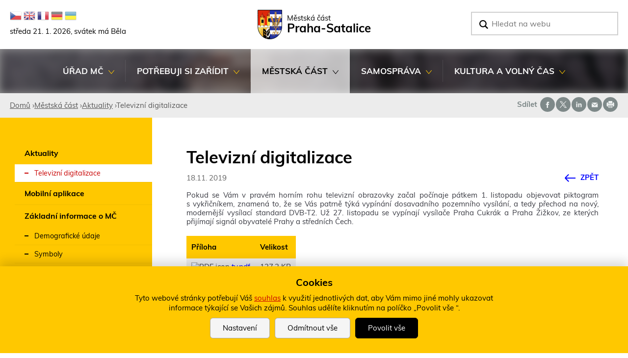

--- FILE ---
content_type: text/html; charset=utf-8
request_url: https://www.satalice.cz/aktualita/4233-televizni-digitalizace
body_size: 16976
content:
<!DOCTYPE html>
<!--[if IEMobile 7]><html class="iem7"  lang="cs" dir="ltr"><![endif]-->
<!--[if lte IE 6]><html class="lt-ie9 lt-ie8 lt-ie7"  lang="cs" dir="ltr"><![endif]-->
<!--[if (IE 7)&(!IEMobile)]><html class="lt-ie9 lt-ie8"  lang="cs" dir="ltr"><![endif]-->
<!--[if IE 8]><html class="lt-ie9"  lang="cs" dir="ltr"><![endif]-->
<!--[if (gte IE 9)|(gt IEMobile 7)]><!--><html  lang="cs" dir="ltr" prefix="content: http://purl.org/rss/1.0/modules/content/ dc: http://purl.org/dc/terms/ foaf: http://xmlns.com/foaf/0.1/ rdfs: http://www.w3.org/2000/01/rdf-schema# sioc: http://rdfs.org/sioc/ns# sioct: http://rdfs.org/sioc/types# skos: http://www.w3.org/2004/02/skos/core# xsd: http://www.w3.org/2001/XMLSchema#"><!--<![endif]-->

<head>
	<meta charset="utf-8" />
<link rel="shortcut icon" href="https://www.satalice.cz/sites/default/files/favicon.ico" type="image/vnd.microsoft.icon" />
<meta name="description" content="Pokud se Vám v pravém horním rohu televizní obrazovky začal počínaje pátkem 1. listopadu objevovat piktogram s vykřičníkem, znamená to, že se Vás patrně týká vypínání dosavadního pozemního vysílání, a tedy přechod na nový, modernější vysílací standard DVB-T2. Už 27. listopadu se vypínají vysílače Praha Cukrák a Praha Žižkov, ze kterých přijímají signál obyvatelé Prahy a" />
<meta name="generator" content="Drupal 7 (http://drupal.org)" />
<link rel="canonical" href="https://www.satalice.cz/aktualita/4233-televizni-digitalizace" />
<link rel="shortlink" href="https://www.satalice.cz/node/4233" />
<meta property="og:site_name" content="Oficiální web městské části Praha-Satalice" />
<meta property="og:type" content="article" />
<meta property="og:url" content="https://www.satalice.cz/aktualita/4233-televizni-digitalizace" />
<meta property="og:title" content="Televizní digitalizace" />
<meta property="og:description" content="Pokud se Vám v pravém horním rohu televizní obrazovky začal počínaje pátkem 1. listopadu objevovat piktogram s vykřičníkem, znamená to, že se Vás patrně týká vypínání dosavadního pozemního vysílání, a tedy přechod na nový, modernější vysílací standard DVB-T2. Už 27. listopadu se vypínají vysílače Praha Cukrák a Praha Žižkov, ze kterých přijímají signál obyvatelé Prahy a středních Čech." />
<meta property="og:updated_time" content="2019-11-18T16:52:56+01:00" />
<meta property="og:image" content="https://www.satalice.cz/sites/default/files/galerie/2019/11/18/logo-ceskatelevize-full.png" />
<meta property="og:image:url" content="https://www.satalice.cz/sites/default/files/face1.jpg" />
<meta property="article:published_time" content="2019-11-18T16:52:56+01:00" />
<meta property="article:modified_time" content="2019-11-18T16:52:56+01:00" />
<meta name="dcterms.title" content="Televizní digitalizace" />
<meta name="dcterms.creator" content="vlckova@satalice.cz" />
<meta name="dcterms.description" content="Pokud se Vám v pravém horním rohu televizní obrazovky začal počínaje pátkem 1. listopadu objevovat piktogram s vykřičníkem, znamená to, že se Vás patrně týká vypínání dosavadního pozemního vysílání, a tedy přechod na nový, modernější vysílací standard DVB-T2. Už 27. listopadu se vypínají vysílače Praha Cukrák a Praha Žižkov, ze kterých přijímají signál obyvatelé Prahy a středních Čech." />
<meta name="dcterms.date" content="2019-11-18T16:52+01:00" />
<meta name="dcterms.type" content="Text" />
<meta name="dcterms.format" content="text/html" />
<meta name="dcterms.identifier" content="https://www.satalice.cz/aktualita/4233-televizni-digitalizace" />
<meta name="dcterms.language" content="cs" />
	<title>Televizní digitalizace | Oficiální web městské části Praha-Satalice</title>

			<meta name="MobileOptimized" content="width">
		<meta id="myViewport" name="viewport" content="width=device-width">
		<meta name="HandheldFriendly" content="true">
		<meta http-equiv="cleartype" content="on">
			<!--[if lt IE 9]>
		<script src="/sites/all/themes/zen/js/html5-respond.js"></script>
		<![endif]-->
	
</head>

<body id="body" class="html not-front not-logged-in one-sidebar sidebar-first page-node page-node- page-node-4233 node-type-aktualita section-aktualita" ><div class="body2">


  <link type="text/css" rel="stylesheet" href="https://www.satalice.cz/sites/default/files/css/css_lQaZfjVpwP_oGNqdtWCSpJT1EMqXdMiU84ekLLxQnc4.css" media="all" />
<link type="text/css" rel="stylesheet" href="https://www.satalice.cz/sites/default/files/css/css_avTHvNQsidEhheh3FXFkmsh1cpgvwI5R_q7Rt8oqPuo.css" media="all" />
<link type="text/css" rel="stylesheet" href="https://www.satalice.cz/sites/default/files/css/css_a8NHPVX6dVnSySS3HPsEYVvrLzsr5uv5R3hBGjBtinc.css" media="all" />
<link type="text/css" rel="stylesheet" href="https://www.satalice.cz/sites/default/files/css/css_MQAuUnygTvGvMSk8qf8Tdf_o7wckDrjBfmG2uWO8i_M.css" media="all" />
<link type="text/css" rel="stylesheet" href="https://www.satalice.cz/sites/default/files/css/css_BPpYCR7pALk4zNZeMvUtkc_LUSEyW3Uso-Hqk3hQhlY.css" media="print" />
  <script src="https://www.satalice.cz/sites/default/files/js/js_6UR8aB1w5-y_vdUUdWDWlX2QhWu_qIXlEGEV48YgV-c.js"></script>
<script src="https://www.satalice.cz/sites/default/files/js/js_36JebCLoMC3Y_A56Pz19d7fHtwF3mSX9TlZGZc8qWqs.js"></script>
<script src="https://www.satalice.cz/sites/default/files/js/js_gHk2gWJ_Qw_jU2qRiUmSl7d8oly1Cx7lQFrqcp3RXcI.js"></script>
<script src="https://www.satalice.cz/sites/default/files/js/js_lgb42uaUrxkAE8BMmCN746b77EEznBEvwql0b0XQOfk.js"></script>
<script src="https://www.satalice.cz/sites/default/files/js/js_z1pDxYVGI0g4gFQWuWqXCw8zZgF44Oa2WjznhfJoX6I.js"></script>
<script>jQuery.extend(Drupal.settings, {"basePath":"\/","pathPrefix":"","setHasJsCookie":0,"ajaxPageState":{"theme":"drualas_new","theme_token":"6ZB8Fp96Xd0B4QV2Wwu5-95pMVhFOTLn6bqglYmvGM8","js":{"sites\/all\/modules\/photoswipe\/js\/photoswipe.jquery.js":1,"sites\/all\/modules\/jquery_update\/replace\/jquery\/2.2\/jquery.min.js":1,"misc\/jquery-extend-3.4.0.js":1,"misc\/jquery-html-prefilter-3.5.0-backport.js":1,"misc\/jquery.once.js":1,"misc\/drupal.js":1,"sites\/all\/modules\/jquery_update\/js\/jquery_browser.js":1,"misc\/form-single-submit.js":1,"misc\/form.js":1,"sites\/all\/modules\/entityreference\/js\/entityreference.js":1,"public:\/\/languages\/cs_7LbCGpkZcdQDioo-dNaHPedVzPMU4dUO1Zs4l_GGfSU.js":1,"sites\/all\/libraries\/colorbox\/jquery.colorbox-min.js":1,"sites\/all\/modules\/colorbox\/js\/colorbox.js":1,"sites\/all\/modules\/colorbox\/styles\/stockholmsyndrome\/colorbox_style.js":1,"sites\/all\/modules\/colorbox\/js\/colorbox_load.js":1,"sites\/all\/modules\/colorbox\/js\/colorbox_inline.js":1,"sites\/all\/libraries\/photoswipe\/dist\/photoswipe.min.js":1,"sites\/all\/libraries\/photoswipe\/dist\/photoswipe-ui-default.min.js":1,"sites\/all\/modules\/captcha\/captcha.js":1,"misc\/collapse.js":1,"misc\/tableheader.js":1,"sites\/all\/modules\/extlink\/js\/extlink.js":1,"sites\/all\/libraries\/superfish\/jquery.hoverIntent.minified.js":1,"sites\/all\/libraries\/superfish\/sftouchscreen.js":1,"sites\/all\/libraries\/superfish\/supposition.js":1,"sites\/all\/libraries\/superfish\/superfish.js":1,"sites\/all\/libraries\/superfish\/supersubs.js":1,"sites\/all\/modules\/superfish\/superfish.js":1,"sites\/all\/themes\/drualas_new\/js\/responsivemobilemenu.js":1,"sites\/all\/themes\/drualas_new\/js\/cookies.js":1,"sites\/all\/themes\/drualas_new\/js\/script.js":1,"sites\/all\/themes\/drualas_new\/js\/body.js":1},"css":{"modules\/system\/system.base.css":1,"modules\/system\/system.menus.css":1,"modules\/system\/system.messages.css":1,"modules\/system\/system.theme.css":1,"sites\/all\/modules\/simplenews\/simplenews.css":1,"sites\/all\/modules\/calendar\/css\/calendar_multiday.css":1,"modules\/field\/theme\/field.css":1,"modules\/node\/node.css":1,"modules\/poll\/poll.css":1,"modules\/user\/user.css":1,"sites\/all\/modules\/youtube\/css\/youtube.css":1,"sites\/all\/modules\/extlink\/css\/extlink.css":1,"sites\/all\/modules\/views\/css\/views.css":1,"sites\/all\/modules\/ckeditor\/css\/ckeditor.css":1,"sites\/all\/modules\/better_messages\/better_messages_admin.css":1,"sites\/all\/modules\/better_messages\/skins\/default\/better_messages.css":1,"sites\/all\/modules\/colorbox\/styles\/stockholmsyndrome\/colorbox_style.css":1,"sites\/all\/modules\/ctools\/css\/ctools.css":1,"sites\/all\/libraries\/photoswipe\/dist\/photoswipe.css":1,"sites\/all\/libraries\/photoswipe\/dist\/default-skin\/default-skin.css":1,"sites\/all\/modules\/mobilni_menu\/css\/mobilni_menu.css":1,"sites\/all\/modules\/drualas_cookies\/css\/cookies.css":1,"sites\/all\/libraries\/superfish\/css\/superfish.css":1,"sites\/all\/themes\/drualas_new\/system.menus.css":1,"sites\/all\/themes\/drualas_new\/system.messages.css":1,"sites\/all\/themes\/drualas_new\/system.theme.css":1,"sites\/all\/themes\/drualas_new\/css\/fonts.css":1,"sites\/all\/themes\/drualas_new\/css\/styles.css":1,"sites\/all\/themes\/drualas_new\/css\/layouts\/responsive.css":1,"sites\/all\/themes\/drualas_new\/css\/responsive.css":1,"sites\/all\/themes\/drualas_new\/css\/mail.css":1}},"colorbox":{"transition":"elastic","speed":"450","opacity":"0.85","slideshow":true,"slideshowAuto":true,"slideshowSpeed":"5000","slideshowStart":"start slideshow","slideshowStop":"stop slideshow","current":"{current} z {total}","previous":"\u00ab ","next":"\u00bb","close":"Zav\u0159\u00edt","overlayClose":true,"returnFocus":true,"maxWidth":"98%","maxHeight":"98%","initialWidth":"400","initialHeight":"300","fixed":true,"scrolling":true,"mobiledetect":true,"mobiledevicewidth":"480px","file_public_path":"\/sites\/default\/files","specificPagesDefaultValue":"admin*\nimagebrowser*\nimg_assist*\nimce*\nnode\/add\/*\nnode\/*\/edit\nprint\/*\nprintpdf\/*\nsystem\/ajax\nsystem\/ajax\/*"},"photoswipe":{"options":{"showAnimationDuration":333,"hideAnimationDuration":333,"showHideOpacity":false,"bgOpacity":1,"spacing":0.12,"allowPanToNext":true,"maxSpreadZoom":2,"loop":true,"pinchToClose":true,"closeOnScroll":true,"closeOnVerticalDrag":true,"mouseUsed":false,"escKey":true,"arrowKeys":true,"history":true,"errorMsg":"\u003Cdiv class=\u0022pswp__error-msg\u0022\u003E\u003Ca href=\u0022%url%\u0022 target=\u0022_blank\u0022\u003EThe image\u003C\/a\u003E could not be loaded.\u003C\/div\u003E","preload":[1,1],"mainClass":null,"focus":true}},"better_exposed_filters":{"views":{"aktuality":{"displays":{"block_4":{"filters":[]}}}}},"urlIsAjaxTrusted":{"\/aktualita\/4233-televizni-digitalizace":true,"\/node\/1780":true},"superfish":{"4":{"id":"4","sf":{"delay":"500","animation":{"opacity":"show","height":"show"},"speed":0,"dropShadows":false},"plugins":{"touchscreen":{"mode":"always_active"},"supposition":true,"supersubs":true}}},"extlink":{"extTarget":"_blank","extClass":"ext","extLabel":"(Tento odkaz se otev\u0159e v nov\u00e9m okn\u011b)","extImgClass":0,"extIconPlacement":"append","extSubdomains":1,"extExclude":"bookmark.php","extInclude":"","extCssExclude":"","extCssExplicit":"","extAlert":0,"extAlertText":"This link will take you to an external web site.","mailtoClass":"mailto","mailtoLabel":"(odkaz ode\u0161le e-mail)","extUseFontAwesome":false}});</script>



<div id="gotop"></div>

  


 <p id="skip-link" title="Kotvy do &#x10D;&#xE1;st&#xED; str&#xE1;nky">
<a href="#content" class="element-invisible element-focusable" title="Rovnou na obsah">Rovnou na obsah</a>
<a href="#navigation" class="element-invisible element-focusable" title="Rovnou na menu">Rovnou na menu</a>
<a href="#footer" class="element-invisible element-focusable" title="Rovnou na kontakt">Rovnou na kontakt</a>
 
    </p>

      <div id="line3" title="Informa&#x10D;n&#xED; upozorn&#x11B;n&#xED;"><aside><div class="region region-line3"><div class="cent2"><div id="block-block-14" class="block block-block first last odd" title="Hlášení při vypnutém JavaScriptu"> <noscript><div class="nemam-javascript"><p>Pro plnou funkčnost těchto stránek je nutné povolit JavaScript.<br><a href="http://www.enable-javascript.com/cz/" target="_blank">Zde</a> jsou instrukce jak povolit JavaScript ve Vašem webovém prohlížeči.<br>Případně použijte <a href="/node/2083?theme=mobile">textovou verzi stránek</a></p></div></noscript></div></div></div> </aside></div><div id="total-header" title="Hlavi&#x10D;ka webu"><div id="total-header2" > <header class="header" id="header" role="banner" title="Znak m&#x11B;stsk&#xE9; &#x10D;&#xE1;sti Praha-Satalice a vyhled&#xE1;v&#xE1;n&#xED;"><div class="shade"></div><div class="header__region region region-header"><div class="cent2"><div id="block-gtranslate-gtranslate" class="block block-gtranslate first odd" title="Google překladač webu">
<script type="text/javascript">
eval(unescape("eval%28function%28p%2Ca%2Cc%2Ck%2Ce%2Cr%29%7Be%3Dfunction%28c%29%7Breturn%28c%3Ca%3F%27%27%3Ae%28parseInt%28c/a%29%29%29+%28%28c%3Dc%25a%29%3E35%3FString.fromCharCode%28c+29%29%3Ac.toString%2836%29%29%7D%3Bif%28%21%27%27.replace%28/%5E/%2CString%29%29%7Bwhile%28c--%29r%5Be%28c%29%5D%3Dk%5Bc%5D%7C%7Ce%28c%29%3Bk%3D%5Bfunction%28e%29%7Breturn%20r%5Be%5D%7D%5D%3Be%3Dfunction%28%29%7Breturn%27%5C%5Cw+%27%7D%3Bc%3D1%7D%3Bwhile%28c--%29if%28k%5Bc%5D%29p%3Dp.replace%28new%20RegExp%28%27%5C%5Cb%27+e%28c%29+%27%5C%5Cb%27%2C%27g%27%29%2Ck%5Bc%5D%29%3Breturn%20p%7D%28%276%207%28a%2Cb%29%7Bn%7B4%282.9%29%7B3%20c%3D2.9%28%22o%22%29%3Bc.p%28b%2Cf%2Cf%29%3Ba.q%28c%29%7Dg%7B3%20c%3D2.r%28%29%3Ba.s%28%5C%27t%5C%27+b%2Cc%29%7D%7Du%28e%29%7B%7D%7D6%20h%28a%29%7B4%28a.8%29a%3Da.8%3B4%28a%3D%3D%5C%27%5C%27%29v%3B3%20b%3Da.w%28%5C%27%7C%5C%27%29%5B1%5D%3B3%20c%3B3%20d%3D2.x%28%5C%27y%5C%27%29%3Bz%283%20i%3D0%3Bi%3Cd.5%3Bi++%294%28d%5Bi%5D.A%3D%3D%5C%27B-C-D%5C%27%29c%3Dd%5Bi%5D%3B4%282.j%28%5C%27k%5C%27%29%3D%3DE%7C%7C2.j%28%5C%27k%5C%27%29.l.5%3D%3D0%7C%7Cc.5%3D%3D0%7C%7Cc.l.5%3D%3D0%29%7BF%286%28%29%7Bh%28a%29%7D%2CG%29%7Dg%7Bc.8%3Db%3B7%28c%2C%5C%27m%5C%27%29%3B7%28c%2C%5C%27m%5C%27%29%7D%7D%27%2C43%2C43%2C%27%7C%7Cdocument%7Cvar%7Cif%7Clength%7Cfunction%7CGTranslateFireEvent%7Cvalue%7CcreateEvent%7C%7C%7C%7C%7C%7Ctrue%7Celse%7CdoGTranslate%7C%7CgetElementById%7Cgoogle_translate_element2%7CinnerHTML%7Cchange%7Ctry%7CHTMLEvents%7CinitEvent%7CdispatchEvent%7CcreateEventObject%7CfireEvent%7Con%7Ccatch%7Creturn%7Csplit%7CgetElementsByTagName%7Cselect%7Cfor%7CclassName%7Cgoog%7Cte%7Ccombo%7Cnull%7CsetTimeout%7C500%27.split%28%27%7C%27%29%2C0%2C%7B%7D%29%29"))
</script><style>div.skiptranslate,#google_translate_element2,#goog-gt-{display:none!important}body{top:0!important}</style><div id="google_translate_element2"></div>
<script type="text/javascript">function googleTranslateElementInit2() {new google.translate.TranslateElement({pageLanguage: 'cs', autoDisplay: false}, 'google_translate_element2');}</script>
<script type="text/javascript" src="//translate.google.com/translate_a/element.js?cb=googleTranslateElementInit2"></script><style type="text/css">
<!--
a.gtflag {background-image:url('/sites/all/modules/gtranslate/gtranslate-files/24a.png');}
a.gtflag:hover {background-image:url('/sites/all/modules/gtranslate/gtranslate-files/24.png');}
-->
</style><a href="javascript:doGTranslate('cs|cs')" title="Czech" class="gtflag" style="font-size:24px;padding:1px 0;background-repeat:no-repeat;background-position:-600px -0px;"><img src="/sites/all/modules/gtranslate/gtranslate-files/blank.png" height="24" width="24" style="border:0;vertical-align:top;" alt="Czech" /></a> <a href="javascript:doGTranslate('cs|en')" title="English" class="gtflag" style="font-size:24px;padding:1px 0;background-repeat:no-repeat;background-position:-0px -0px;"><img src="/sites/all/modules/gtranslate/gtranslate-files/blank.png" height="24" width="24" style="border:0;vertical-align:top;" alt="English" /></a> <a href="javascript:doGTranslate('cs|fr')" title="French" class="gtflag" style="font-size:24px;padding:1px 0;background-repeat:no-repeat;background-position:-200px -100px;"><img src="/sites/all/modules/gtranslate/gtranslate-files/blank.png" height="24" width="24" style="border:0;vertical-align:top;" alt="French" /></a> <a href="javascript:doGTranslate('cs|de')" title="German" class="gtflag" style="font-size:24px;padding:1px 0;background-repeat:no-repeat;background-position:-300px -100px;"><img src="/sites/all/modules/gtranslate/gtranslate-files/blank.png" height="24" width="24" style="border:0;vertical-align:top;" alt="German" /></a> <a href="javascript:doGTranslate('cs|uk')" title="Ukrainian" class="gtflag" style="font-size:24px;padding:1px 0;background-repeat:no-repeat;background-position:-100px -400px;"><img src="/sites/all/modules/gtranslate/gtranslate-files/blank.png" height="24" width="24" style="border:0;vertical-align:top;" alt="Ukrainian" /></a></div><div id="block-google-search-svatek" class="block block-google-search even" title="Aktuální den a svátek"><div class="svatek"><script type="text/javascript" src="/sites/all/themes/drualas_new/js/datum_svatek.js"></script></div></div><div id="block-mobilni-menu-mobilni-menu" class="block block-mobilni-menu odd" title="Mobilní menu"><div class="rmm"><a href="#" class="rmm-toggled-controls"><div class="rmm-button"><span class="icon-bar top"></span><span class="icon-bar mid"></span><span class="icon-bar last"></span></div></a><div class="mml1"><div class="mml2"><ul class="lvl1ul"><li class="roll" id="m201"><a href="/kontakty" class="lvl1 m20 ">Úřad MČ</a><ul class="lvl2ul"><li><a href="/uredni-deska" class="">Úřední deska</a></li><li class="roll" id="m211"><a href="/kontakty" class="lvl2 m21 ">Zaměstnanci - kontakty</a><ul class="lvl3ul"><li><a href="/kontakty">Základní kontakty úřadu</a></li><li><a href="/vedeni-zamestnanci-uradu">Zaměstnanci úřadu</a></li><li><a href="/dulezita-telefonni-cisla">Další důležitá čísla</a></li><li><a href="/webovy-formular/namety-pripominky">Náměty a připomínky</a></li></ul></li><li><a href="/agendy-uradu" class="">Agendy úřadu</a></li><li><a href="/prehled-smernic-predpisu" class="">Přehled směrnic a předpisů</a></li><li class="roll" id="m221"><a href="/povinne-zverejnovane-informace" class="lvl2 m22 ">Povinně zveřejňované informace</a><ul class="lvl3ul"><li><a href="/povinne-zverejnovane-informace">Povinně zveřejňované informace</a></li><li><a href="/informace-zverejnovane-dle-gdpr">Informace zveřejňované dle GDPR</a></li><li><a href="/prijem-zadosti-stiznosti-dalsich-podani">Příjem žádostí, stížností a dalších podání</a></li><li><a href="/zadosti-o-informace">Žádosti o informace dle zákona č. 106/1999</a></li><li><a href="/sazebnik-uhrad">Sazebník úhrad</a></li><li><a href="/informace-zverejnovane-dle-zakona-c-1592006-sb-o-stretu-zajmu">Informace zveřejňované dle zákona č. 159/2006 Sb., o střetu zájmů</a></li><li><a href="/informace-zverejnovane-dle-zakona-c-3652000-sb-o-informacnich-systemech-verejne-spravy">Informace zveřejňované dle zákona č. 365/2000 Sb., o informačních systémech veřejné správy</a></li><li><a href="/vyrocni-zpravy">Výroční zprávy</a></li></ul></li><li><a href="/hospodareni-mestske-casti" class="">Rozpočet</a></li><li><a href="/verejne-zakazky" class="">Veřejné zakázky a záměry</a></li><li><a href="/smlouvy" class="">Smlouvy</a></li><li><a href="/spravni-urady" class="">Správní úřady</a></li></ul></li><li class="roll" id="m231"><a href="/potrebuji-si-zaridit" class="lvl1 m23 ">Potřebuji si zařídit</a><ul class="lvl2ul"><li><a href="/obcan-na-urade" class="">Občan na úřadě</a></li><li><a href="/mistni-poplatky" class="">Místní poplatky</a></li><li><a href="/formulare-zadosti" class="">Formuláře a žádosti</a></li><li><a href="/vyridite-na-urade/3386-czech-point" class="">Czech point</a></li><li><a href="/vyridite-na-urade/3387-podatelna" class="">Podatelna</a></li><li><a href="/volby" class="">Volby</a></li><li class="roll" id="m241"><a href="/odpady-nakladani-s-nimi" class="lvl2 m24 ">Odpady a nakládání s nimi</a><ul class="lvl3ul"><li><a href="/odpady-nakladani-s-nimi">Informace k odpadům</a></li><li><a href="/mapa-trideneho-odpadu">Mapa tříděného odpadu</a></li></ul></li><li><a href="/poradna-namety" class="">Často kladené dotazy</a></li><li><a href="/hlaseni-zavad" class="">Hlášení závad</a></li><li><a href="/uzitecne-odkazy" class="">Užitečné odkazy</a></li><li><a href="/sms-infokanal" class="">SMS infokanál</a></li></ul></li><li class="roll" id="m251"><a href="/zakladni-udaje-o-mc" class="lvl1 m25 active-trail">Městská část</a><ul class="lvl2ul"><li><a href="/aktuality" class="active-trail">Aktuality</a></li><li><a href="/mobilni-aplikace" class="">Mobilní aplikace</a></li><li class="roll" id="m261"><a href="/zakladni-udaje-o-mc" class="lvl2 m26 ">Základní informace o MČ</a><ul class="lvl3ul"><li><a href="/zakladni-udaje-o-mc">Demografické údaje</a></li><li><a href="/symboly-mestske-casti-praha-satalice">Symboly</a></li></ul></li><li class="roll" id="m271"><a href="/historie" class="lvl2 m27 ">Historie a památky</a><ul class="lvl3ul"><li><a href="/historie">Historie</a></li><li><a href="/pamatky-zajimavosti">Památky a zajímavosti</a></li><li><a href="/priroda-krajina-v-mestske-casti">Příroda a krajina v městské části</a></li><li><a href="/kroniky">Kroniky</a></li></ul></li><li><a href="/uzemni-plan-ulicni-plan-mapy" class="">Plány a mapy</a></li><li><a href="/stavebni-akce" class="">Rozvoj MČ</a></li><li><a href="/soukrome-subjekty/skolstvi" class="">Školství</a></li><li><a href="/zdravotnictvi-socialni-sluzby" class="">Zdravotnictví-Sociální služby</a></li><li><a href="/doprava" class="">Dopravní obslužnost</a></li><li><a href="/pocasi" class="">Počasí</a></li><li><a href="/ztraty-nalezy" class="">Ztráty a nálezy</a></li><li><a href="/zrizovane-organizace" class="">Zřizované organizace</a></li><li class="roll" id="m281"><a href="/mestska-policie" class="lvl2 m28 ">Bezpečnost</a><ul class="lvl3ul"><li><a href="/linka-pomoci">Linka pomoci</a></li><li><a href="/mestska-policie">Městská policie</a></li><li><a href="/bezpecnost-praha">Bezpečnost, Praha</a></li><li><a href="/flaga">Flaga</a></li></ul></li><li class="roll" id="m291"><a href="/zpravodaj" class="lvl2 m29 ">Zpravodaj</a><ul class="lvl3ul"><li><a href="/zpravodaj">Čísla zpravodaje</a></li><li><a href="/inzerce">Inzerce ve zpravodaji</a></li></ul></li></ul></li><li class="roll" id="m301"><a href="/zasedani-zastupitelstva" class="lvl1 m30 ">Samospráva</a><ul class="lvl2ul"><li class="roll" id="m311"><a href="/zastupitele-mc" class="lvl2 m31 ">Zastupitelstvo</a><ul class="lvl3ul"><li><a href="/zastupitele-mc">Zastupitelé MČ</a></li><li><a href="/slovo-starosty">Slovo starostky</a></li></ul></li><li><a href="/zasedani-zastupitelstva" class="">Zasedání zastupitelstva</a></li><li><a href="/vybory-zastupitelstva" class="">Výbory zastupitelstva</a></li><li><a href="/komise-starostky" class="">Komise starostky</a></li><li><a href="/jednaci-rad-zastupitelstva" class="">Jednací řád zastupitelstva</a></li></ul></li><li class="roll" id="m321"><a href="/kalendar-akci" class="lvl1 m32 ">Kultura a volný čas</a><ul class="lvl2ul"><li class="roll" id="m331"><a href="/kalendar-akci" class="lvl2 m33 ">Kalendář akcí</a><ul class="lvl3ul"><li><a href="/kalendar-akci">Kalendář</a></li><li><a href="/historicke-akce">Historické akce</a></li></ul></li><li class="roll" id="m341"><a href="/komunitni-centrum" class="lvl2 m34 ">Komunitní centrum</a><ul class="lvl3ul"><li><a href="/komunitni-centrum">Komunitní centrum</a></li><li><a href="/souhrnna-informace-o-realizovanem-projektu">Souhrnná informace o realizovaném projektu</a></li><li><a href="/jak-funguje-komunitni-centrum">Informace o fungování KC</a></li><li><a href="/provozni-rad-komunitniho-centra-v-mestske-casti-praha-satalice-ul-k-rybnicku-8-budova-d">PROVOZNÍ ŘÁD Komunitního centra</a></li><li><a href="/zadost-o-vypujcku-prostor">Žádost o výpůjčku prostor</a></li><li><a href="/akce-v-komunitnim-centru">Akce v KC</a></li></ul></li><li><a href="/knihovna" class="">Knihovna</a></li><li><a href="/fotogalerie" class="">Fotogalerie</a></li><li class="roll" id="m351"><a href="/sport-spolky" class="lvl2 m35 ">Sport a volný čas</a><ul class="lvl3ul"><li><a href="/sport-spolky">Sport a spolky</a></li><li><a href="/cyklostezky">Cyklostezky</a></li><li><a href="/cistou-stopou-prahou">Čistou stopou Prahou</a></li><li><a href="/detska-hriste-venkovni-sportoviste">Dětská hřiště a venkovní sportoviště</a></li></ul></li></ul></li></ul></div></div></div></div><div id="block-block-18" class="block block-block even"><div class="nazev_webu"><a href="/node/2083"><img src="/sites/default/files/logo.svg" alt="Logo městské části Praha-Satalice" title="Logo městské části Praha-Satalice" class="logo notfrontlogo"><span class="naz"><span class="naz1">Městská část</span><span class="naz2">Praha-Satalice</span></span><img src="/sites/default/files/logo.svg" alt="Logo městské části Praha-Satalice" title="Logo městské části Praha-Satalice" class="logo frontlogo"></a></div></div><div id="block-google-search-vyhledavani" class="block block-google-search last odd" title="Vyhledávání"><form action="/node/1780" method="post" id="vyhledat-cse-form" accept-charset="UTF-8"><div><div id="search-formular"><div id="vyjizdeci-dostrany"><div class="form-item form-type-textfield form-item-vyhledavani"> <label for="edit-vyhledavani">Vyhledat </label> <input placeholder="Hledat na webu" type="text" id="edit-vyhledavani" name="vyhledavani" value="" size="60" maxlength="128" class="form-text" /></div><input type="submit" id="edit-search" name="op" value="OK" class="form-submit" /></div></div><input type="hidden" name="form_build_id" value="form-3TGWdytJpc6fwRVcWhfnSf8cgOIbDYhZyVjr4VTk-r8" /><input type="hidden" name="form_id" value="vyhledat_cse_form" /></div></form></div></div></div><div class="clear"></div> </header><div id="navigation" title="Hlavn&#xED; menu"><div id="navigation3"></div><div class="center"><div class="region region-navigation"><div class="cent2"><div id="block-superfish-4" class="block block-superfish first last odd" title="Hlavní menu"><ul id="superfish-4" class="menu sf-menu sf-main-menu sf-horizontal sf-style-none sf-total-items-5 sf-parent-items-5 sf-single-items-0"><li id="menu-2191-4" class="first odd sf-item-1 sf-depth-1 sf-total-children-9 sf-parent-children-2 sf-single-children-7 menuparent"><a href="/kontakty" title="Úřad MČ" class="sf-depth-1 menuparent">Úřad MČ</a><ul><li id="menu-476-4" class="first odd sf-item-1 sf-depth-2 sf-no-children"><a href="/uredni-deska" title="Úřední deska" class="sf-depth-2">Úřední deska</a></li><li id="menu-2109-4" class="middle even sf-item-2 sf-depth-2 sf-total-children-4 sf-parent-children-0 sf-single-children-4 menuparent"><a href="/kontakty" title="Zaměstnanci - kontakty" class="sf-depth-2 menuparent">Zaměstnanci - kontakty</a><ul><li id="menu-457-4" class="first odd sf-item-1 sf-depth-3 sf-no-children"><a href="/kontakty" title="Základní kontakty úřadu" class="sf-depth-3">Základní kontakty úřadu</a></li><li id="menu-511-4" class="middle even sf-item-2 sf-depth-3 sf-no-children"><a href="/vedeni-zamestnanci-uradu" title="Zaměstnanci úřadu" class="sf-depth-3">Zaměstnanci úřadu</a></li><li id="menu-471-4" class="middle odd sf-item-3 sf-depth-3 sf-no-children"><a href="/dulezita-telefonni-cisla" title="Další důležitá čísla" class="sf-depth-3">Další důležitá čísla</a></li><li id="menu-632-4" class="last even sf-item-4 sf-depth-3 sf-no-children"><a href="/webovy-formular/namety-pripominky" title="Náměty a připomínky" class="sf-depth-3">Náměty a připomínky</a></li></ul></li><li id="menu-470-4" class="middle odd sf-item-3 sf-depth-2 sf-no-children"><a href="/agendy-uradu" title="Agendy úřadu" class="sf-depth-2">Agendy úřadu</a></li><li id="menu-1229-4" class="middle even sf-item-4 sf-depth-2 sf-no-children"><a href="/prehled-smernic-predpisu" title="Přehled směrnic a předpisů" class="sf-depth-2">Přehled směrnic a předpisů</a></li><li id="menu-1226-4" class="middle odd sf-item-5 sf-depth-2 sf-total-children-8 sf-parent-children-0 sf-single-children-8 menuparent"><a href="/povinne-zverejnovane-informace" title="Povinně zveřejňované informace" class="sf-depth-2 menuparent">Povinně zveřejňované informace</a><ul><li id="menu-2733-4" class="first odd sf-item-1 sf-depth-3 sf-no-children"><a href="/povinne-zverejnovane-informace" title="Informace zveřejňované dle § 5 odst. 1 a 2 zákona č. 106/1999 Sb., o svobodném přístupu k informacím" class="sf-depth-3">Povinně zveřejňované informace</a></li><li id="menu-2685-4" class="middle even sf-item-2 sf-depth-3 sf-no-children"><a href="/informace-zverejnovane-dle-gdpr" title="Informace zveřejňované dle GDPR" class="sf-depth-3">Informace zveřejňované dle GDPR</a></li><li id="menu-2681-4" class="middle odd sf-item-3 sf-depth-3 sf-no-children"><a href="/prijem-zadosti-stiznosti-dalsich-podani" title="Příjem žádostí, stížností a dalších podání" class="sf-depth-3">Příjem žádostí, stížností a dalších podání</a></li><li id="menu-927-4" class="middle even sf-item-4 sf-depth-3 sf-no-children"><a href="/zadosti-o-informace" title="Žádosti o informace dle zákona č. 106/1999" class="sf-depth-3">Žádosti o informace dle zákona č. 106/1999</a></li><li id="menu-2697-4" class="middle odd sf-item-5 sf-depth-3 sf-no-children"><a href="/sazebnik-uhrad" title="Sazebník úhrad" class="sf-depth-3">Sazebník úhrad</a></li><li id="menu-2683-4" class="middle even sf-item-6 sf-depth-3 sf-no-children"><a href="/informace-zverejnovane-dle-zakona-c-1592006-sb-o-stretu-zajmu" title="Informace zveřejňované dle zákona č. 159/2006 Sb., o střetu zájmů" class="sf-depth-3">Informace zveřejňované dle zákona č. 159/2006 Sb., o střetu zájmů</a></li><li id="menu-2682-4" class="middle odd sf-item-7 sf-depth-3 sf-no-children"><a href="/informace-zverejnovane-dle-zakona-c-3652000-sb-o-informacnich-systemech-verejne-spravy" title="Informace zveřejňované dle zákona č. 365/2000 Sb., o informačních systémech veřejné správy" class="sf-depth-3">Informace zveřejňované dle zákona č. 365/2000 Sb., o informačních systémech veřejné správy</a></li><li id="menu-3633-4" class="last even sf-item-8 sf-depth-3 sf-no-children"><a href="/vyrocni-zpravy" class="sf-depth-3">Výroční zprávy</a></li></ul></li><li id="menu-500-4" class="middle even sf-item-6 sf-depth-2 sf-no-children"><a href="/hospodareni-mestske-casti" title="Rozpočet a výroční zprávy" class="sf-depth-2">Rozpočet</a></li><li id="menu-484-4" class="middle odd sf-item-7 sf-depth-2 sf-no-children"><a href="/verejne-zakazky" title="Veřejné zakázky a záměry" class="sf-depth-2">Veřejné zakázky a záměry</a></li><li id="menu-2300-4" class="middle even sf-item-8 sf-depth-2 sf-no-children"><a href="/smlouvy" title="Smlouvy" class="sf-depth-2">Smlouvy</a></li><li id="menu-2939-4" class="last odd sf-item-9 sf-depth-2 sf-no-children"><a href="/spravni-urady" title="Správní úřady" class="sf-depth-2">Správní úřady</a></li></ul></li><li id="menu-2316-4" class="middle even sf-item-2 sf-depth-1 sf-total-children-11 sf-parent-children-1 sf-single-children-10 menuparent"><a href="/potrebuji-si-zaridit" title="Potřebuji si zařídit" class="sf-depth-1 menuparent">Potřebuji si zařídit</a><ul><li id="menu-697-4" class="first odd sf-item-1 sf-depth-2 sf-no-children"><a href="/obcan-na-urade" title="Občan na úřadě" class="sf-depth-2">Občan na úřadě</a></li><li id="menu-2718-4" class="middle even sf-item-2 sf-depth-2 sf-no-children"><a href="/mistni-poplatky" title="Místní poplatky" class="sf-depth-2">Místní poplatky</a></li><li id="menu-509-4" class="middle odd sf-item-3 sf-depth-2 sf-no-children"><a href="/formulare-zadosti" title="Formuláře a žádosti" class="sf-depth-2">Formuláře a žádosti</a></li><li id="menu-2714-4" class="middle even sf-item-4 sf-depth-2 sf-no-children"><a href="/vyridite-na-urade/3386-czech-point" title="Czech point" class="sf-depth-2">Czech point</a></li><li id="menu-2715-4" class="middle odd sf-item-5 sf-depth-2 sf-no-children"><a href="/vyridite-na-urade/3387-podatelna" title="Podatelna" class="sf-depth-2">Podatelna</a></li><li id="menu-2118-4" class="middle even sf-item-6 sf-depth-2 sf-no-children"><a href="/volby" title="Volby" class="sf-depth-2">Volby</a></li><li id="menu-510-4" class="middle odd sf-item-7 sf-depth-2 sf-total-children-2 sf-parent-children-0 sf-single-children-2 menuparent"><a href="/odpady-nakladani-s-nimi" title="Odpady a nakládání s nimi" class="sf-depth-2 menuparent">Odpady a nakládání s nimi</a><ul><li id="menu-2717-4" class="first odd sf-item-1 sf-depth-3 sf-no-children"><a href="/odpady-nakladani-s-nimi" title="Informace k odpadům" class="sf-depth-3">Informace k odpadům</a></li><li id="menu-2400-4" class="last even sf-item-2 sf-depth-3 sf-no-children"><a href="/mapa-trideneho-odpadu" title="Mapa tříděného odpadu" class="sf-depth-3">Mapa tříděného odpadu</a></li></ul></li><li id="menu-2295-4" class="middle even sf-item-8 sf-depth-2 sf-no-children"><a href="/poradna-namety" title="Často kladené dotazy" class="sf-depth-2">Často kladené dotazy</a></li><li id="menu-2279-4" class="middle odd sf-item-9 sf-depth-2 sf-no-children"><a href="/hlaseni-zavad" title="Hlášení závad" class="sf-depth-2">Hlášení závad</a></li><li id="menu-2301-4" class="middle even sf-item-10 sf-depth-2 sf-no-children"><a href="/uzitecne-odkazy" title="Užitečné odkazy" class="sf-depth-2">Užitečné odkazy</a></li><li id="menu-2716-4" class="last odd sf-item-11 sf-depth-2 sf-no-children"><a href="/sms-infokanal" title="SMS infokanál" class="sf-depth-2">SMS infokanál</a></li></ul></li><li id="menu-2190-4" class="active-trail middle odd sf-item-3 sf-depth-1 sf-total-children-14 sf-parent-children-5 sf-single-children-9 menuparent"><a href="/zakladni-udaje-o-mc" title="Městská část" class="sf-depth-1 menuparent">Městská část</a><ul><li id="menu-534-4" class="active-trail first odd sf-item-1 sf-depth-2 sf-total-children-1 sf-parent-children-0 sf-single-children-1 menuparent"><a href="/aktuality" title="Aktuality" class="sf-depth-2 menuparent">Aktuality</a><ul><li id="menu-535-4" class="active-trail firstandlast odd sf-item-1 sf-depth-3 sf-no-children"><a href="/aktualita/4233-televizni-digitalizace" class="menu-position-link sf-depth-3 active">Televizní digitalizace</a></li></ul></li><li id="menu-4607-4" class="middle even sf-item-2 sf-depth-2 sf-no-children"><a href="/mobilni-aplikace" class="sf-depth-2">Mobilní aplikace</a></li><li id="menu-2095-4" class="middle odd sf-item-3 sf-depth-2 sf-total-children-2 sf-parent-children-0 sf-single-children-2 menuparent"><a href="/zakladni-udaje-o-mc" title="Základní informace o MČ" class="sf-depth-2 menuparent">Základní informace o MČ</a><ul><li id="menu-463-4" class="first odd sf-item-1 sf-depth-3 sf-no-children"><a href="/zakladni-udaje-o-mc" title="Demografické údaje" class="sf-depth-3">Demografické údaje</a></li><li id="menu-2719-4" class="last even sf-item-2 sf-depth-3 sf-no-children"><a href="/symboly-mestske-casti-praha-satalice" title="Symboly" class="sf-depth-3">Symboly</a></li></ul></li><li id="menu-2810-4" class="middle even sf-item-4 sf-depth-2 sf-total-children-4 sf-parent-children-0 sf-single-children-4 menuparent"><a href="/historie" title="Historie a památky" class="sf-depth-2 menuparent">Historie a památky</a><ul><li id="menu-2698-4" class="first odd sf-item-1 sf-depth-3 sf-no-children"><a href="/historie" title="Historie" class="sf-depth-3">Historie</a></li><li id="menu-2721-4" class="middle even sf-item-2 sf-depth-3 sf-no-children"><a href="/pamatky-zajimavosti" title="Památky a zajímavosti" class="sf-depth-3">Památky a zajímavosti</a></li><li id="menu-2720-4" class="middle odd sf-item-3 sf-depth-3 sf-no-children"><a href="/priroda-krajina-v-mestske-casti" title="Příroda a krajina v městské části" class="sf-depth-3">Příroda a krajina v městské části</a></li><li id="menu-4606-4" class="last even sf-item-4 sf-depth-3 sf-no-children"><a href="/kroniky" class="sf-depth-3">Kroniky</a></li></ul></li><li id="menu-2096-4" class="middle odd sf-item-5 sf-depth-2 sf-no-children"><a href="/uzemni-plan-ulicni-plan-mapy" title="Plány a mapy" class="sf-depth-2">Plány a mapy</a></li><li id="menu-647-4" class="middle even sf-item-6 sf-depth-2 sf-no-children"><a href="/stavebni-akce" title="Rozvoj MČ" class="sf-depth-2">Rozvoj MČ</a></li><li id="menu-2182-4" class="middle odd sf-item-7 sf-depth-2 sf-no-children"><a href="/soukrome-subjekty/skolstvi" title="Školství" class="sf-depth-2">Školství</a></li><li id="menu-2726-4" class="middle even sf-item-8 sf-depth-2 sf-no-children"><a href="/zdravotnictvi-socialni-sluzby" title="Zdravotnictví-Sociální služby" class="sf-depth-2">Zdravotnictví-Sociální služby</a></li><li id="menu-458-4" class="middle odd sf-item-9 sf-depth-2 sf-no-children"><a href="/doprava" title="Dopravní obslužnost" class="sf-depth-2">Dopravní obslužnost</a></li><li id="menu-1873-4" class="middle even sf-item-10 sf-depth-2 sf-no-children"><a href="/pocasi" title="Počasí" class="sf-depth-2">Počasí</a></li><li id="menu-515-4" class="middle odd sf-item-11 sf-depth-2 sf-no-children"><a href="/ztraty-nalezy" title="Ztráty a nálezy" class="sf-depth-2">Ztráty a nálezy</a></li><li id="menu-1228-4" class="middle even sf-item-12 sf-depth-2 sf-no-children"><a href="/zrizovane-organizace" title="Zřizované organizace" class="sf-depth-2">Zřizované organizace</a></li><li id="menu-2106-4" class="middle odd sf-item-13 sf-depth-2 sf-total-children-4 sf-parent-children-0 sf-single-children-4 menuparent"><a href="/mestska-policie" title="Bezpečnost" class="sf-depth-2 menuparent">Bezpečnost</a><ul><li id="menu-2163-4" class="first odd sf-item-1 sf-depth-3 sf-no-children"><a href="/linka-pomoci" title="Linka pomoci" class="sf-depth-3">Linka pomoci</a></li><li id="menu-468-4" class="middle even sf-item-2 sf-depth-3 sf-no-children"><a href="/mestska-policie" title="Městská policie" class="sf-depth-3">Městská policie</a></li><li id="menu-2200-4" class="middle odd sf-item-3 sf-depth-3 sf-no-children"><a href="/bezpecnost-praha" title="Bezpečnost, Praha" class="sf-depth-3">Bezpečnost, Praha</a></li><li id="menu-2940-4" class="last even sf-item-4 sf-depth-3 sf-no-children"><a href="/flaga" title="Flaga" class="sf-depth-3">Flaga</a></li></ul></li><li id="menu-498-4" class="last even sf-item-14 sf-depth-2 sf-total-children-2 sf-parent-children-0 sf-single-children-2 menuparent"><a href="/zpravodaj" title="Zpravodaj" class="sf-depth-2 menuparent">Zpravodaj</a><ul><li id="menu-2152-4" class="first odd sf-item-1 sf-depth-3 sf-no-children"><a href="/zpravodaj" title="Čísla zpravodaje" class="sf-depth-3">Čísla zpravodaje</a></li><li id="menu-2150-4" class="last even sf-item-2 sf-depth-3 sf-no-children"><a href="/inzerce" title="Inzerce ve zpravodaji" class="sf-depth-3">Inzerce ve zpravodaji</a></li></ul></li></ul></li><li id="menu-2153-4" class="middle even sf-item-4 sf-depth-1 sf-total-children-5 sf-parent-children-1 sf-single-children-4 menuparent"><a href="/zasedani-zastupitelstva" title="Samospráva" class="sf-depth-1 menuparent">Samospráva</a><ul><li id="menu-2750-4" class="first odd sf-item-1 sf-depth-2 sf-total-children-2 sf-parent-children-0 sf-single-children-2 menuparent"><a href="/zastupitele-mc" title="Zastupitelstvo" class="sf-depth-2 menuparent">Zastupitelstvo</a><ul><li id="menu-2691-4" class="first odd sf-item-1 sf-depth-3 sf-no-children"><a href="/zastupitele-mc" title="Zastupitelé MČ" class="sf-depth-3">Zastupitelé MČ</a></li><li id="menu-529-4" class="last even sf-item-2 sf-depth-3 sf-no-children"><a href="/slovo-starosty" title="Slovo starostky" class="sf-depth-3">Slovo starostky</a></li></ul></li><li id="menu-2692-4" class="middle even sf-item-2 sf-depth-2 sf-no-children"><a href="/zasedani-zastupitelstva" title="Zasedání zastupitelstva" class="sf-depth-2">Zasedání zastupitelstva</a></li><li id="menu-481-4" class="middle odd sf-item-3 sf-depth-2 sf-no-children"><a href="/vybory-zastupitelstva" title="Výbory zastupitelstva" class="sf-depth-2">Výbory zastupitelstva</a></li><li id="menu-2695-4" class="middle even sf-item-4 sf-depth-2 sf-no-children"><a href="/komise-starostky" title="Komise starostky" class="sf-depth-2">Komise starostky</a></li><li id="menu-478-4" class="last odd sf-item-5 sf-depth-2 sf-no-children"><a href="/jednaci-rad-zastupitelstva" title="Jednací řád zastupitelstva" class="sf-depth-2">Jednací řád zastupitelstva</a></li></ul></li><li id="menu-2194-4" class="last odd sf-item-5 sf-depth-1 sf-total-children-5 sf-parent-children-4 sf-single-children-1 menuparent"><a href="/kalendar-akci" title="Kultura a volný čas" class="sf-depth-1 menuparent">Kultura a volný čas</a><ul><li id="menu-497-4" class="first odd sf-item-1 sf-depth-2 sf-total-children-2 sf-parent-children-0 sf-single-children-2 menuparent"><a href="/kalendar-akci" title="Kalendář akcí" class="sf-depth-2 menuparent">Kalendář akcí</a><ul><li id="menu-2120-4" class="first odd sf-item-1 sf-depth-3 sf-no-children"><a href="/kalendar-akci" title="Kalendář" class="sf-depth-3">Kalendář</a></li><li id="menu-2386-4" class="last even sf-item-2 sf-depth-3 sf-no-children"><a href="/historicke-akce" title="Historické akce" class="sf-depth-3">Historické akce</a></li></ul></li><li id="menu-2706-4" class="middle even sf-item-2 sf-depth-2 sf-total-children-6 sf-parent-children-0 sf-single-children-6 menuparent"><a href="/komunitni-centrum" title="Komunitní centrum" class="sf-depth-2 menuparent">Komunitní centrum</a><ul><li id="menu-2705-4" class="first odd sf-item-1 sf-depth-3 sf-no-children"><a href="/komunitni-centrum" title="Komunitní centrum" class="sf-depth-3">Komunitní centrum</a></li><li id="menu-2704-4" class="middle even sf-item-2 sf-depth-3 sf-no-children"><a href="/souhrnna-informace-o-realizovanem-projektu" title="Souhrnná informace o realizovaném projektu" class="sf-depth-3">Souhrnná informace o realizovaném projektu</a></li><li id="menu-2703-4" class="middle odd sf-item-3 sf-depth-3 sf-no-children"><a href="/jak-funguje-komunitni-centrum" title="Informace o fungování KC" class="sf-depth-3">Informace o fungování KC</a></li><li id="menu-2702-4" class="middle even sf-item-4 sf-depth-3 sf-no-children"><a href="/provozni-rad-komunitniho-centra-v-mestske-casti-praha-satalice-ul-k-rybnicku-8-budova-d" title="PROVOZNÍ ŘÁD Komunitního centra" class="sf-depth-3">PROVOZNÍ ŘÁD Komunitního centra</a></li><li id="menu-2701-4" class="middle odd sf-item-5 sf-depth-3 sf-no-children"><a href="/zadost-o-vypujcku-prostor" title="Žádost o výpůjčku prostor" class="sf-depth-3">Žádost o výpůjčku prostor</a></li><li id="menu-2700-4" class="last even sf-item-6 sf-depth-3 sf-no-children"><a href="/akce-v-komunitnim-centru" title="Akce v KC" class="sf-depth-3">Akce v KC</a></li></ul></li><li id="menu-2707-4" class="middle odd sf-item-3 sf-depth-2 sf-no-children"><a href="/knihovna" title="Knihovna" class="sf-depth-2">Knihovna</a></li><li id="menu-589-4" class="middle even sf-item-4 sf-depth-2"><a href="/fotogalerie" title="Fotogalerie" class="sf-depth-2">Fotogalerie</a></li><li id="menu-2713-4" class="last odd sf-item-5 sf-depth-2 sf-total-children-4 sf-parent-children-0 sf-single-children-4 menuparent"><a href="/sport-spolky" title="Sport a volný čas" class="sf-depth-2 menuparent">Sport a volný čas</a><ul><li id="menu-2712-4" class="first odd sf-item-1 sf-depth-3 sf-no-children"><a href="/sport-spolky" title="Sport a spolky" class="sf-depth-3">Sport a spolky</a></li><li id="menu-2193-4" class="middle even sf-item-2 sf-depth-3 sf-no-children"><a href="/cyklostezky" title="Cyklostezky" class="sf-depth-3">Cyklostezky</a></li><li id="menu-2330-4" class="middle odd sf-item-3 sf-depth-3 sf-no-children"><a href="/cistou-stopou-prahou" title="Čistou stopou Prahou" class="sf-depth-3">Čistou stopou Prahou</a></li><li id="menu-667-4" class="last even sf-item-4 sf-depth-3 sf-no-children"><a href="/detska-hriste-venkovni-sportoviste" title="Dětská hřiště a venkovní sportoviště" class="sf-depth-3">Dětská hřiště a venkovní sportoviště</a></li></ul></li></ul></li></ul></div></div></div></div></div><div title="Slideshow/Banner"></div></div></div><div id="page" title="Hlavn&#xED; obsah"><div class="drobek"><nav class="breadcrumb" role="navigation"><h2 class="element-invisible">Jste zde</h2><ol><li><a href="/">Domů</a> ›</li><li><a href="/zakladni-udaje-o-mc" title="Městská část">Městská část</a> ›</li><li><a href="/aktuality" title="Aktuality">Aktuality</a> ›</li><li>Televizní digitalizace</li></ol></nav><div id="line4"><aside><div class="region region-line4"><div class="cent2"><div id="block-any-exposed-share-links" class="block block-any-exposed first last odd" title="Sdílení stránky na sociální sítě a tisk"><h2 class="block__title block-title">Sdílet</h2><div class="sdileci-buttony"><div class="item-list"><ul class="share-links"><li class="first"><a href="https://www.facebook.com/sharer/sharer.php?u=https%3A//www.satalice.cz/aktualita/4233-televizni-digitalizace" alt="Share on facebook" title="Share on facebook" class="share-link facebook-share">Share on facebook</a></li><li><a href="https://twitter.com/intent/tweet?url=https%3A//www.satalice.cz/aktualita/4233-televizni-digitalizace" alt="Share on twitter" title="Share on twitter" class="share-link twitter-share">Share on twitter</a></li><li><a href="https://www.linkedin.com/shareArticle?mini=true&amp;url=https%3A//www.satalice.cz/aktualita/4233-televizni-digitalizace" alt="Share on linkedIn" title="Share on linkedIn" class="share-link linkedin-share">Share on linkedIn</a></li><li><a href="mailto:?subject=Share%20link%20from%20website&amp;body=https%3A//www.satalice.cz/aktualita/4233-televizni-digitalizace" alt="Share link from website" title="Share link from website" class="share-link mail-share">Send by e-mail</a></li><li class="last"><a class="share-link print-share" alt="Print page" title="Print page" href="javascript:if(window.print)window.print()">Print page</a></li></ul></div></div></div></div></div> </aside></div><div class="clear"></div></div><div id="main"><div class="center-content"><div id="main2"> <aside class="sidebars"> <section class="region region-sidebar-first column sidebar"><div id="block-menu-block-4" class="block block-menu-block first last odd" title="Menu sekce" role="navigation"><div class="menu-block-wrapper menu-block-4 menu-name-main-menu parent-mlid-0 menu-level-2"><ul class="menu"><li class="menu__item is-expanded is-active-trail first expanded active-trail menu-mlid-534"><a href="/aktuality" title="Aktuality" class="menu__link is-active-trail active-trail">Aktuality</a><ul class="menu"><li class="menu__item is-leaf is-active-trail is-active first last leaf active-trail active menu-mlid-535"><a href="/aktualita/4233-televizni-digitalizace" class="menu__link is-active-trail menu-position-link active-trail active">Televizní digitalizace</a></li></ul></li><li class="menu__item is-leaf leaf menu-mlid-4607"><a href="/mobilni-aplikace" class="menu__link sf-depth-2">Mobilní aplikace</a></li><li class="menu__item is-expanded expanded menu-mlid-2095"><a href="/zakladni-udaje-o-mc" title="Základní informace o MČ" class="menu__link sf-depth-2 menuparent">Základní informace o MČ</a><ul class="menu"><li class="menu__item is-leaf first leaf menu-mlid-463"><a href="/zakladni-udaje-o-mc" title="Demografické údaje" class="menu__link sf-depth-3">Demografické údaje</a></li><li class="menu__item is-leaf last leaf menu-mlid-2719"><a href="/symboly-mestske-casti-praha-satalice" title="Symboly" class="menu__link sf-depth-3">Symboly</a></li></ul></li><li class="menu__item is-expanded expanded menu-mlid-2810"><a href="/historie" title="Historie a památky" class="menu__link sf-depth-2 menuparent">Historie a památky</a><ul class="menu"><li class="menu__item is-leaf first leaf menu-mlid-2698"><a href="/historie" title="Historie" class="menu__link sf-depth-3">Historie</a></li><li class="menu__item is-leaf leaf menu-mlid-2721"><a href="/pamatky-zajimavosti" title="Památky a zajímavosti" class="menu__link sf-depth-3">Památky a zajímavosti</a></li><li class="menu__item is-leaf leaf menu-mlid-2720"><a href="/priroda-krajina-v-mestske-casti" title="Příroda a krajina v městské části" class="menu__link sf-depth-3">Příroda a krajina v městské části</a></li><li class="menu__item is-leaf last leaf menu-mlid-4606"><a href="/kroniky" class="menu__link sf-depth-3">Kroniky</a></li></ul></li><li class="menu__item is-leaf leaf menu-mlid-2096"><a href="/uzemni-plan-ulicni-plan-mapy" title="Plány a mapy" class="menu__link sf-depth-2">Plány a mapy</a></li><li class="menu__item is-leaf leaf menu-mlid-647"><a href="/stavebni-akce" title="Rozvoj MČ" class="menu__link">Rozvoj MČ</a></li><li class="menu__item is-leaf leaf menu-mlid-2182"><a href="/soukrome-subjekty/skolstvi" title="Školství" class="menu__link">Školství</a></li><li class="menu__item is-leaf leaf menu-mlid-2726"><a href="/zdravotnictvi-socialni-sluzby" title="Zdravotnictví-Sociální služby" class="menu__link sf-depth-2">Zdravotnictví-Sociální služby</a></li><li class="menu__item is-leaf leaf menu-mlid-458"><a href="/doprava" title="Dopravní obslužnost" class="menu__link sf-depth-2">Dopravní obslužnost</a></li><li class="menu__item is-leaf leaf menu-mlid-1873"><a href="/pocasi" title="Počasí" class="menu__link sf-depth-2">Počasí</a></li><li class="menu__item is-leaf leaf menu-mlid-515"><a href="/ztraty-nalezy" title="Ztráty a nálezy" class="menu__link sf-depth-2">Ztráty a nálezy</a></li><li class="menu__item is-leaf leaf menu-mlid-1228"><a href="/zrizovane-organizace" title="Zřizované organizace" class="menu__link sf-depth-2">Zřizované organizace</a></li><li class="menu__item is-expanded expanded menu-mlid-2106"><a href="/mestska-policie" title="Bezpečnost" class="menu__link sf-depth-2 menuparent">Bezpečnost</a><ul class="menu"><li class="menu__item is-leaf first leaf menu-mlid-2163"><a href="/linka-pomoci" title="Linka pomoci" class="menu__link sf-depth-3">Linka pomoci</a></li><li class="menu__item is-leaf leaf menu-mlid-468"><a href="/mestska-policie" title="Městská policie" class="menu__link sf-depth-3">Městská policie</a></li><li class="menu__item is-leaf leaf menu-mlid-2200"><a href="/bezpecnost-praha" title="Bezpečnost, Praha" class="menu__link sf-depth-3">Bezpečnost, Praha</a></li><li class="menu__item is-leaf last leaf menu-mlid-2940"><a href="/flaga" title="Flaga" class="menu__link sf-depth-3">Flaga</a></li></ul></li><li class="menu__item is-expanded last expanded menu-mlid-498"><a href="/zpravodaj" title="Zpravodaj" class="menu__link sf-depth-2 menuparent">Zpravodaj</a><ul class="menu"><li class="menu__item is-leaf first leaf menu-mlid-2152"><a href="/zpravodaj" title="Čísla zpravodaje" class="menu__link sf-depth-3">Čísla zpravodaje</a></li><li class="menu__item is-leaf last leaf menu-mlid-2150"><a href="/inzerce" title="Inzerce ve zpravodaji" class="menu__link sf-depth-3">Inzerce ve zpravodaji</a></li></ul></li></ul></div></div> </section> </aside><div id="content" class="column" role="main"><div class="center"><h1 class="page__title title" id="page-title">Televizní digitalizace</h1><div id="main-content"></div> <article class="node-4233 node node-aktualita view-mode-full clearfix" about="/aktualita/4233-televizni-digitalizace" typeof="sioc:Item foaf:Document"><div class="vytvoreno">18.11. 2019</div><div class="zuruck-back"><a class="zuruck" href="" onClick="if (document.referrer.indexOf(window.location.host) !== -1) {history.back();return false;} ">Zpět</a></div><div class="clear"></div> <header> <span property="dc:title" content="Televizní digitalizace" class="rdf-meta element-hidden"></span> </header><div class="obal_aktual"><div class="obal_aktual_f"><div class="field field-name-body field-type-text-with-summary field-label-hidden"><div class="field-items"><div class="field-item even" property="content:encoded"><p>Pokud se Vám v&nbsp;pravém horním rohu televizní obrazovky začal počínaje pátkem 1.&nbsp;listopadu objevovat piktogram s&nbsp;vykřičníkem, znamená to, že se Vás patrně týká vypínání dosavadního pozemního vysílání, a&nbsp;tedy přechod na&nbsp;nový, modernější vysílací standard DVB-T2. Už 27.&nbsp;listopadu se vypínají vysílače Praha Cukrák a&nbsp;Praha Žižkov, ze&nbsp;kterých přijímají signál obyvatelé Prahy a&nbsp;středních Čech.&nbsp;</p></div></div></div></div><div class="obal_aktual_t"><div class="field field-name-field-priloha field-type-file field-label-hidden"><div class="field-items"><div class="field-item even"><table class="sticky-enabled"><thead><tr><th>Příloha</th><th>Velikost</th></tr></thead><tbody><tr class="odd"><td><span class="file"><img class="file-icon" alt="PDF icon" title="application/pdf" src="/modules/file/icons/application-pdf.png" /> <a href="https://www.satalice.cz/sites/default/files/prilohy/2019/11/18/tv.pdf" type="application/pdf; length=140490" target="_blank">tv.pdf</a></span></td><td>137.2 KB</td></tr></tbody></table></div></div></div></div></div><div class="field field-name-field-fotogalerie field-type-image field-label-hidden"><div class="field-items"><div class="field-item even"><a href="https://www.satalice.cz/sites/default/files/styles/max1000/public/galerie/2019/11/18/logo-ceskatelevize-full.png?itok=wRCIeIwC" class="photoswipe" data-size="188x27" data-overlay-title=""><img typeof="foaf:Image" src="https://www.satalice.cz/sites/default/files/styles/evropske_fondy/public/galerie/2019/11/18/logo-ceskatelevize-full.png?itok=EONfuKbJ" width="290" height="195" alt="" title="" /></a></div></div></div> </article></div></div></div></div></div></div><div id="line5" title="Registrace do newsletteru"><aside class="center"><div class="region region-line5"><div class="cent2"><div id="block-simplenews-2" class="block block-simplenews first last odd" title="Přihlášení k věstníku"><h2 class="block__title block-title">Přihlaste se k odběru novinek</h2><form class="simplenews-subscribe" action="/aktualita/4233-televizni-digitalizace" method="post" id="simplenews-block-form-2" accept-charset="UTF-8"><div><div class="form-item form-type-textfield form-item-mail"> <label for="edit-mail">E-mail <span class="form-required" title="Toto pole je vyžadováno.">*</span></label> <input placeholder="E-mail" type="text" id="edit-mail" name="mail" value="" size="20" maxlength="128" class="form-text required" /></div><div class="captcha"><input type="hidden" name="captcha_sid" value="7229581" /><input type="hidden" name="captcha_token" value="562e3f646a81b19527d47b8cca92ffc0" /><div class="form-item form-type-textfield form-item-captcha-response"> <label for="edit-captcha-response">Kontrola proti robotům, zadejte slovo: <strong>Satalice</strong> <span class="form-required" title="Toto pole je vyžadováno.">*</span></label> <input placeholder="Kontrola proti robotům, zadejte slovo: Satalice" type="text" id="edit-captcha-response" name="captcha_response" value="" size="60" maxlength="128" class="form-text required" /><div class="description">Ein Zweck zu testen, ob Sie ein menschlicher Benutzer sind und um automatisierten Spam vorzubeugen.</div></div></div><input type="submit" id="edit-submit" name="op" value="Přihlásit" class="form-submit" /><input type="hidden" name="form_build_id" value="form-7fKt40Gx2U-4WdctIULgofWpyav6BbZ-gAZrfHK5M0c" /><input type="hidden" name="form_id" value="simplenews_block_form_2" /><span class="podminkyuziti"><a href="/podminky-uziti">Údaje nikomu nepředáváme, podrobnosti o jejich ochraně ZDE</a></span></div></form><div class="issues-link"><a href="/newsletter/aktualni-informace">Předchozí vydání</a></div> <a href="/taxonomy/term/2/feed" class="feed-icon" title="Přihlásit se k odběru RSS pro Aktuální informace"><img typeof="foaf:Image" src="https://www.satalice.cz/misc/feed.png" width="16" height="16" alt="Přihlásit se k odběru RSS pro Aktuální informace" /></a></div></div></div> </aside></div><div id="line2" title="Spr&#xE1;vn&#xED; &#xFA;&#x159;ady"><aside><div class="region region-line2"><div class="cent2"><div id="block-block-4" class="block block-block first last odd" title="Správní úřady a doporučené odkazy"><ul><li class="part1"> <a href="http://www.praha.eu/jnp/cz/index.html" target="_blank" title="Magistrát hl. m. Prahy"> <span> Magistrát hl. m. Prahy </span><img src="/sites/default/files/ii1.png" alt="Magistrát hl. m. Prahy" title="Magistrát hl. m. Prahy"></a></li><li class="part2"> <a href="https://www.czso.cz/csu/czso/domov" target="_blank" title="Český statistický úřad"> <span> Český statistický úřad</span><img src="/sites/default/files/ii211.png" alt="Český statistický úřad" title="Český statistický úřad"></a></li><li class="part3"> <a href="https://europa.eu/european-union/index_cs" target="_blank" title="Portál Evropské unie"> <span>Portál Evropské unie</span><img src="/sites/default/files/ii3.png" alt="Portál Evropské unie" title="Portál Evropské unie"></a></li><li class="part4"> <a href="http://www.czechpoint.cz/web/" target="_blank" title="Czech point"> <span> Czech point </span><img src="/sites/default/files/ii4.png" alt="Czech point" title="Czech point"></a></li><li class="part5"> <a href="https://portal.gov.cz/portal/obcan/" target="_blank" title="Portál veřejné správy"> <span> Portál veřejné správy</span><img src="/sites/default/files/ii5.png" alt="Portál veřejné správy" title="Portál veřejné správy"></a></li><li class="part6"> <a href="http://www.praha19.cz/" target="_blank" title="Praha 19"> <span> Úřad MČ Praha 19</span><img src="/sites/default/files/ii6.png" alt="Úřad MČ Praha 19" title="Úřad MČ Praha 19"></a></li></ul><div style="clear:both;"></div></div></div></div> </aside></div> <footer id="footer" title="Pati&#x10D;ka webu" class="region region-footer"><div class="center"><div id="block-block-13" class="block block-block first last odd"><div class="obal_paticka"><div class="leva_paticka" title="Znak MČ Praha-Satalice"> <a class="logop" href="/node/2083"> <img src="/sites/default/files/logo.svg" alt="Domů" style="max-width:200px;"> <span class="footer-name"> Městská část <strong> Praha - Satalice</strong> </span></a></div><div class="prava_paticka"><div class="prava_paticka1"><div class="prava_paticka_sloup prava_paticka_sloup1" title="Kontaktní informace na úřad MČ"><h3>Kontakt</h3><p><strong>Městská část<br> Praha-Satalice</strong> <br>K Radonicům 81<br> 190 15 Praha 9 <br><a href="https://goo.gl/maps/aTGE6ujbW6YYrU1n6" target="_blank">Zobrazit na mapě</a></p><p>IČO: <strong>00240711</strong></p><p>Elektronická podatelna: <strong> <a href="mailto:podatelna@mcsatalice.cz">podatelna@mcsatalice.cz</a></strong></p><p>ID datové schránky: <strong> r3taksc </strong></p></div><div class="prava_paticka_sloup prava_paticka_sloup2" title="Úřední hodiny úřadu"><h3>Úřední hodiny</h3><p>PO <strong>8:00 - 12:00, 13:00 - 18.00</strong> <br> ST <strong>8:00 - 12:00, 13:00 - 18.00</strong></p><div class="ficons"><div class="ficon ficon1" ><a href="tel:420286851326" title="Telefonní číslo na úřad MČ">+420 286 851 326</a></div><div class="ficon ficon3"> <a href="mailto:urad@mcsatalice.cz" title="E-mail na úřad MČ">urad@mcsatalice.cz</a></div><div class="ficon ficon4"> <a href="https://www.facebook.com/satalice" target=_blank" title="Facebook úřadu MČ">Facebook</a></div><div class="ficon ficon5"> <a href="https://www.instagram.com/prahasatalice/" target=_blank" title="Instagram úřadu MČ">Instagram </a></div><div class="ficon ficon6"> <a href="https://www.kc-satalice.cz/" target=_blank" title="Komunitní centrum">Komunitní centrum </a></div></div><div class="apka-footer"><strong>Mobilní aplikace MČ</strong><a href="https://play.google.com/store/apps/details?id=cz.drualas.satalice" target="_blank" rel=" noopener noreferrer"><img src="/sites/default/files/mob1.png" alt="Mobilní aplikace Praha-Satalice pro Apple" title="Mobilní aplikace Praha-Satalice pro Apple"></a><a href="https://apps.apple.com/app/id1658882788" target="_blank" rel=" noopener noreferrer"><img src="/sites/default/files/mob2.png" alt="Mobilní aplikace Praha-Satalice pro Angroid" title="Mobilní aplikace Praha-Satalice pro Angroid"></a></div></div><div class="prava_paticka_sloup prava_paticka_sloup3" title="Doplňkové odkazy"><h3>Může se hodit</h3><ul ><li> <a title="Prohlášení o přístupnosti" href="/node/451" title="Prohlášení o přístupnosti">Prohlášení o přístupnosti</a></li><li><a href="#" class="cookies-settings">Nastavení souborů cookies </a></li><li> <a title="RSS" href="/rss" title="RSS">RSS</a></li><li> <a title="Mapa stránek" href="/sitemap" title="Mapa stránek">Mapa stránek</a></li><li> <a title="Newsletter" href="/node/2092" title="Newsletter">Newsletter</a></li><li > <a title="Vypnout grafiku" href="/?theme=mobile" title="Vypnout grafiku">Vypnout grafiku</a></li><li class="noshow"> <a title="Desktopová verze" href="/?theme=base_theme" title="Grafická verze">Grafická verze</a></li><li class=""> <a title="Administrace" href="/adminus" title="Administrace">Administrace</a></li><li class=""> <a title="Staré stránky" href="http://www.satalice.cz/old/" title="Starý web">Starý web</a></li></ul></div></div></div></div></div><div class="clear"></div></div> </footer><div title="Copyright, sd&#xED;ledn&#xED; a hl&#xE1;&#x161;en&#xED; z&#xE1;vad na webu"><div class="region region-bottom"><div class="cent2"><div id="block-any-exposed-add-this-bottom" class="block block-any-exposed first odd" title="Sdílení a tisk stránky"><h2 class="block__title block-title">Sdílet</h2><div class="sdileci-buttony"><div class="item-list"><ul class="share-links"><li class="first"><a href="https://www.facebook.com/sharer/sharer.php?u=https%3A//www.satalice.cz/aktualita/4233-televizni-digitalizace" alt="Share on facebook" title="Share on facebook" class="share-link facebook-share">Share on facebook</a></li><li><a href="https://twitter.com/intent/tweet?url=https%3A//www.satalice.cz/aktualita/4233-televizni-digitalizace" alt="Share on twitter" title="Share on twitter" class="share-link twitter-share">Share on twitter</a></li><li><a href="https://www.linkedin.com/shareArticle?mini=true&amp;url=https%3A//www.satalice.cz/aktualita/4233-televizni-digitalizace" alt="Share on linkedIn" title="Share on linkedIn" class="share-link linkedin-share">Share on linkedIn</a></li><li><a href="mailto:?subject=Share%20link%20from%20website&amp;body=https%3A//www.satalice.cz/aktualita/4233-televizni-digitalizace" alt="Share link from website" title="Share link from website" class="share-link mail-share">Send by e-mail</a></li><li class="last"><a class="share-link print-share" alt="Print page" title="Print page" href="javascript:if(window.print)window.print()">Print page</a></li></ul></div></div></div><div id="block-block-17" class="block block-block even" title="Vytvořil drualas.cz"> Vytvořil: <a href="http://drualas.cz" target="_blank">drualas.cz</a></div><div id="block-block-1" class="block block-block odd" title="Kontakt na vývojáře"><p><strong>Webdesigner:</strong><a href="/node/447"> našli jste chybu? Máte náměty, či připomínky?</a></p></div><div id="block-block-21" class="block block-block even"><div class="clear" style="padding-top:20px;"><a style="display:inline-block;vertical-align:middle;margin-right:10px;" rel="license" href="http://creativecommons.org/licenses/by-nc-nd/4.0/"><img alt="Licence Creative Commons" style="border-width:0" src="https://i.creativecommons.org/l/by-nc-nd/4.0/88x31.png" /></a>Toto dílo podléhá licenci <a rel="license" href="http://creativecommons.org/licenses/by-nc-nd/4.0/">Creative Commons Uveďte původ-Neužívejte komerčně-Nezpracovávejte 4.0 Mezinárodní License</a>.</div></div><div id="block-drualas-cookies-cookie-popup" class="block block-drualas-cookies last odd"> <input id="ga_code" type="hidden" value="G-5PWJNKJCSB" /><input id="fb_pixel" type="hidden" value="" /><div id="lista-cookies"><div id="lista-cookies-inner"><div class="cookies-lista-title">Cookies</div><div class="cookies-lista-text">Tyto webové stránky potřebují Váš <a href="https://www.satalice.cz/prohlaseni-k-souborum-cookies">souhlas</a> k využití jednotlivých dat, aby Vám mimo jiné mohly ukazovat informace týkající se Vašich zájmů. Souhlas udělíte kliknutím na políčko „Povolit vše “.</div><div class="cookies-lista-buttons"><div class="cookies-button cookies-button-settings"><a href="#">Nastavení</a></div><div class="cookies-button cookies-lista-odmitnuti"><a href="#">Odmítnout vše</a></div><div class="cookies-button cookies-button-ok"><a href="#">Povolit vše</a></div></div></div></div><div id="popup-cookies"><div id="popup-cookies-main"><div id="popup-cookies-around"><div id="popup-cookies-shadow"></div><div id="popup-cookies-inner"><a href="#" id="popup-cookies-close"></a><div class="cookie-popup-texts"><div class="cookie-popup-texts-header"><div class="cookies-popup-title">Cookies - nastavení</div><div class="cookies-popup-text">Zde máte možnost přizpůsobit soubory cookie podle kategorií, v souladu s vlastními preferencemi.</div></div><div class="cookie-pop-rows"><div class="cookie-pop-row" id="cookies-tech"><div class="cookie-pop-row-header"><div class="cookie-pop-row-title">Technické cookies</div><div class="cookie-pop-row-value"><div class="cpwvv"></div></div></div><div class="cookie-pop-row-text">Technické cookies jsou nezbytné pro správné fungování webu a všech funkcí, které nabízí. Jsou odpovědné mj. za uchovávání produktů v košíku, zobrazování seznamu oblíbených výrobků, působení filtrů, nákupní proces a ukládání nastavení soukromí. Nepožadujeme Váš souhlas s využitím technických cookies na našem webu. Z tohoto důvodu technické cookies nemohou být individuálně deaktivovány nebo aktivovány.</div><div class="cookie-pop-row-more"><a href="#" class="show_more">… ukázat více</a><a href="#" class="show_less">… ukázat méně</a></div></div><div class="cookie-pop-row cookie-can-set" id="cookies-analytics"><div class="cookie-pop-row-header"><div class="cookie-pop-row-title">Analytické cookies</div><div class="cookie-pop-row-value"><div class="cpwvv"></div></div></div><div class="cookie-pop-row-text">Analytické cookies nám umožňují měření výkonu našeho webu a našich reklamních kampaní. Jejich pomocí určujeme počet návštěv a zdroje návštěv našich internetových stránek. Data získaná pomocí těchto cookies zpracováváme souhrnně, bez použití identifikátorů, které ukazují na konkrétní uživatelé našeho webu. Pokud vypnete používání analytických cookies ve vztahu k Vaší návštěvě, ztrácíme možnost analýzy výkonu a optimalizace našich opatření.</div><div class="cookie-pop-row-more"><a href="#" class="show_more">… ukázat více</a><a href="#" class="show_less">… ukázat méně</a></div></div><div class="cookie-pop-row cookie-can-set" id="cookies-advertising"><div class="cookie-pop-row-header"><div class="cookie-pop-row-title">Reklamní cookies</div><div class="cookie-pop-row-value"><div class="cpwvv"></div></div></div><div class="cookie-pop-row-text">Reklamní cookies používáme my nebo naši partneři, abychom Vám mohli zobrazit vhodné obsahy nebo reklamy jak na našich stránkách, tak na stránkách třetích subjektů. Díky tomu můžeme vytvářet profily založené na Vašich zájmech, tak zvané pseudonymizované profily. Na základě těchto informací není zpravidla možná bezprostřední identifikace Vaší osoby, protože jsou používány pouze pseudonymizované údaje. Pokud nevyjádříte souhlas, nebudete příjemcem obsahů a reklam přizpůsobených Vašim zájmům.</div><div class="cookie-pop-row-more"><a href="#" class="show_more">… ukázat více</a><a href="#" class="show_less">… ukázat méně</a></div></div></div><div class="cookie-popup-texts-footer"><div class="cookies-popup-text">Tyto webové stránky potřebují Váš <a href="https://www.satalice.cz/prohlaseni-k-souborum-cookies">souhlas</a> s použitím souborů cookies, aby Vám mohly zobrazovat informace v souladu s Vašimi zájmy.</div><div class="cookies-popup-buttons"><div class="cookies-button cookies-button-agree"><a href="#">Uložit nastavení</a></div><div class="cookies-button cookies-lista-odmitnuti"><a href="#">Odmítnout vše</a></div><div class="cookies-button cookies-button-ok"><a href="#">Povolit vše</a></div></div></div></div></div></div></div></div></div></div></div></div>  <div class="region region-page-bottom"><div class="cent2"><div class="pswp" tabindex="-1" role="dialog" aria-hidden="true"><div class="pswp__bg"></div><div class="pswp__scroll-wrap"><div class="pswp__container"><div class="pswp__item"></div><div class="pswp__item"></div><div class="pswp__item"></div></div><div class="pswp__ui pswp__ui--hidden"><div class="pswp__top-bar"><div class="pswp__counter"></div> <button class="pswp__button pswp__button--close" title="Close (Esc)" aria-label="Close (Esc)"></button> <button class="pswp__button pswp__button--share" title="Share" aria-label="Share"></button> <button class="pswp__button pswp__button--fs" title="Toggle fullscreen" aria-label="Toggle fullscreen"></button> <button class="pswp__button pswp__button--zoom" title="Zoom in/out" aria-label="Zoom in/out"></button><div class="pswp__preloader"><div class="pswp__preloader__icn"><div class="pswp__preloader__cut"><div class="pswp__preloader__donut"></div></div></div></div></div><div class="pswp__share-modal pswp__share-modal--hidden pswp__single-tap"><div class="pswp__share-tooltip"></div></div> <button class="pswp__button pswp__button--arrow--left" title="Previous (arrow left)" aria-label="Previous (arrow left)"> </button> <button class="pswp__button pswp__button--arrow--right" title="Next (arrow right)" aria-label="Next (arrow right)"> </button><div class="pswp__caption"><div class="pswp__caption__center"></div></div></div></div></div></div></div>
<script src="https://www.satalice.cz/sites/default/files/js/js_svp80cRgcPfqX_j9ogILU8wYolN91xy2e_WtQyOmBl4.js"></script>



<a id="gotop2" href="#gotop" title="Vysko&#x10D;it nahoru">Vysko&#x10D;it nahoru</a>



</div>
</body>
</html>



--- FILE ---
content_type: text/css
request_url: https://www.satalice.cz/sites/default/files/css/css_BPpYCR7pALk4zNZeMvUtkc_LUSEyW3Uso-Hqk3hQhlY.css
body_size: 790
content:
body{font-family:Arial,Helvetica,"Nimbus Sans L",sans-serif;margin:0px;padding:0px;color:#595959;font-size:15px;line-height:22px;background:white;}td.obal{padding:0px 30px 40px;}.views-field-view-node{margin:10px 0px;}.views-field-view-node a{cursor:pointer;cursor:hand;font-size:0.9em;display:inline-block;text-transform:uppercase;font-weight:700;padding:5px 20px;text-decoration:none;background:transparent;border-top:1px solid black;border-left:1px solid black;border-right:1px solid black;border-bottom:3px solid black;color:#000000;}table{font-size:16px;line-height:24px;margin:0px;padding:0px;width:100%;}td,th,tr,table,thead,tbody{outline:0px;border-spacing:0px;border:0;cell-padding:"0";cell-spacing:"0";}th{text-align:left;vertical-align:middle;}.hlavicka td{padding:20px 20px;border-bottom:5px solid #ffc800;}.views-row{border-top:2px solid #bcbcbc;padding:20px 0px 0px;margin:20px 0px;}.views-row-last{border-bottom:2px solid #bcbcbc;}.views-row h2{margin-top:0px;}.hlavicka tr{}hr{height:0;border:none;border-top:1px solid #595959;padding-bottom:0px;}.subject-mailu{color:#000000;font-size:25px;line-height:30px;font-weight:700;text-align:right;}.views-field-title a{color:#000000;}.paticka{border-top:5px solid #ffc800;background:#ffffff;text-align:center;padding:10px 30px;}.paticka td{font-size:14px;}.obsah{padding:30px 0px 10px;}.paticka2{padding:20px 30px;background:#000000;text-align:center;color:#ffffff;}h2{font-size:20px;line-height:25px;margin:20px 0px 10px;}.adresa1{background:#f2f2f2;padding:20px;}.adresa2{background:white;padding:0px 0px 0px 20px;}.adresa2 table{border:2px solid #bfbfbf;}.adresa2 table td{padding:20px;}table.shrn{margin:20px 0px 0px;}a{color:#0085ca;}.shrnuti thead td,.shrnuti thead th{color:#ffffff;font-weight:bold;background:#737373;padding:10px 20px;}.shrnuti table tbody td{padding:5px 20px;border-bottom:1px solid #808080;}.shrnuti table tbody tr:nth-child(even){}.total{margin:20px 0px 20px auto;}.total1{background:#f2f2f2;padding:20px 20px;}#total-sumarizace tr td{padding:0px 0px;font-weight:700;}td.productprice2,td.productprice{text-align:right;}td.inner{padding:0px 20px;}ul{list-style:none;padding:0px;margin:0px;}p{margin:0px 0px 20px;}ul.obsahul{margin:0px 0px 40px;}td.souhlas{width:40px;vertical-align:top;padding:0px 0px 0px 20px;}table.subject p,table.subject td{margin:0px;padding:0px;}table.subject{margin:0px;padding:0px 20px;}.kolecko{background:#ed232c;width:21px;height:21px;-webkit-border-radius:21px;-moz-border-radius:21px;border-radius:21px;}table.souhlasim{margin:50px 0px 0px;}table.souhlasim td{vertical-align:top;}.newsletter-footer{text-align:right;padding-top:50px;font-size:12px;}.newsletter-footer{color:#ee0000;}


--- FILE ---
content_type: image/svg+xml
request_url: https://www.satalice.cz/sites/all/themes/drualas_new/images/angel-down-circle-thin.svg
body_size: 77
content:
<svg xmlns="http://www.w3.org/2000/svg" viewBox="0 0 12 8">
  <defs>
    <style>
      .cls-1 {
        fill: #ffc800;
        fill-rule: evenodd;
      }
    </style>
  </defs>
  <path id="angel-down-circle-thin" class="cls-1" d="M17.247,9,12,15.44,6.737,9,6,9.678,12,17l6-7.335Z" transform="translate(-6 -9)"/>
</svg>


--- FILE ---
content_type: image/svg+xml
request_url: https://www.satalice.cz/sites/default/files/logo.svg
body_size: 41650
content:
<?xml version="1.0" encoding="utf-8"?>
<!-- Generator: Adobe Illustrator 26.0.1, SVG Export Plug-In . SVG Version: 6.00 Build 0)  -->
<svg version="1.1" id="Vrstva_1" xmlns="http://www.w3.org/2000/svg" xmlns:xlink="http://www.w3.org/1999/xlink" x="0px" y="0px"
	 viewBox="0 0 596.1 714.3" style="enable-background:new 0 0 596.1 714.3;" xml:space="preserve">
<style type="text/css">
	
		.st0{clip-path:url(#SVGID_00000016775545673990226770000017513652981086024105_);fill:url(#SVGID_00000139256077977481875040000006448497593897419443_);}
	.st1{fill:none;stroke:#000000;}
	
		.st2{clip-path:url(#SVGID_00000105401265636048768640000018403352199802808240_);fill:url(#SVGID_00000027564797469325957990000005274468056956605615_);}
	
		.st3{clip-path:url(#SVGID_00000089558554414412740940000002003012554517362092_);fill:url(#SVGID_00000064350789652353645710000017238454384369055618_);}
	
		.st4{clip-path:url(#SVGID_00000046339612162462626080000013267255420047780798_);fill:url(#SVGID_00000045603900439626141680000003270228729654201472_);}
	.st5{fill:#640A00;}
	.st6{fill:none;stroke:#000000;stroke-width:1.4173;}
	
		.st7{clip-path:url(#SVGID_00000026863645846749344680000007039213806167568814_);fill:url(#SVGID_00000007407607633413455060000008753395551187627701_);}
	
		.st8{clip-path:url(#SVGID_00000060745297323922150030000017663782392559719604_);fill:url(#SVGID_00000119829124801924002070000003757714341618290353_);}
	
		.st9{clip-path:url(#SVGID_00000115513681621759438170000002109473483203054000_);fill:url(#SVGID_00000050642729798158525300000013467279987524118443_);}
	
		.st10{clip-path:url(#SVGID_00000032627967845971470930000011180345843372807048_);fill:url(#SVGID_00000124119642346794601210000002433052230673448861_);}
	
		.st11{clip-path:url(#SVGID_00000088109308177155158300000012229491970113829261_);fill:url(#SVGID_00000056404362181904940680000003252017827290227863_);}
	
		.st12{clip-path:url(#SVGID_00000127735239790944654360000000397250032942653073_);fill:url(#SVGID_00000156587265163030683830000015488524323686543027_);}
	
		.st13{clip-path:url(#SVGID_00000137124886318445695950000007963663033969597339_);fill:url(#SVGID_00000058581473962733919180000015331390734973236617_);}
	
		.st14{clip-path:url(#SVGID_00000138534586257700394110000010498477675223623314_);fill:url(#SVGID_00000121279745408140946630000016408390209370106529_);}
	
		.st15{clip-path:url(#SVGID_00000090988208825584502040000006647116318574617477_);fill:url(#SVGID_00000123424863277881787700000017762708018964431546_);}
	
		.st16{clip-path:url(#SVGID_00000170980015604256080910000018323549046867052700_);fill:url(#SVGID_00000101806215400236779750000015096632014053177266_);}
	
		.st17{clip-path:url(#SVGID_00000135654554629301266750000016415417060952314499_);fill:url(#SVGID_00000085213405555245198610000015858564380179566244_);}
	
		.st18{clip-path:url(#SVGID_00000049942023942699347200000013455511447036900518_);fill:url(#SVGID_00000023239502340067153600000017595845137059373454_);}
	
		.st19{clip-path:url(#SVGID_00000039824577549053369140000008586425477345954959_);fill:url(#SVGID_00000047740661671131967520000000924459843390469549_);}
	
		.st20{clip-path:url(#SVGID_00000181080192114266104430000014333692391993151394_);fill:url(#SVGID_00000142868983429738424830000005189810179892397984_);}
	
		.st21{clip-path:url(#SVGID_00000034790313080108219260000004812842859726895755_);fill:url(#SVGID_00000012459038097851081320000017020211072242969017_);}
	
		.st22{clip-path:url(#SVGID_00000047763785539519512450000008573927609401859764_);fill:url(#SVGID_00000106860230229980302140000011710260939054647720_);}
	
		.st23{clip-path:url(#SVGID_00000090973177740321987510000005693371744155026339_);fill:url(#SVGID_00000152223658958172227540000017840820756567741350_);}
	
		.st24{clip-path:url(#SVGID_00000002352879502342666370000009973867798682403483_);fill:url(#SVGID_00000012430674615813340640000001940507869183283589_);}
	
		.st25{clip-path:url(#SVGID_00000128471896712805184560000015114609384262939025_);fill:url(#SVGID_00000076602395124278388800000018408063239006671547_);}
	
		.st26{clip-path:url(#SVGID_00000078035325585289513000000015960750387166701751_);fill:url(#SVGID_00000062156048953736124160000017657449754097741973_);}
	
		.st27{clip-path:url(#SVGID_00000035517323686703862520000009378806199108145568_);fill:url(#SVGID_00000062900301843885776280000008226036516338823597_);}
	
		.st28{clip-path:url(#SVGID_00000031184058274058115190000001706959688642993048_);fill:url(#SVGID_00000052064533180080430100000015517204258681959564_);}
	
		.st29{clip-path:url(#SVGID_00000036242131873759921410000015035227747535547810_);fill:url(#SVGID_00000127021199180313368930000014396247959173980043_);}
	
		.st30{clip-path:url(#SVGID_00000111152636035101946070000000622730451545711550_);fill:url(#SVGID_00000127729001079128504230000014175343692329102480_);}
	
		.st31{clip-path:url(#SVGID_00000059286730791125946670000018293429710698680457_);fill:url(#SVGID_00000124877623302894727580000007289499865835956129_);}
	
		.st32{clip-path:url(#SVGID_00000111161553860721245770000003876584585433617811_);fill:url(#SVGID_00000181070148878941932600000009883252247221674899_);}
	
		.st33{clip-path:url(#SVGID_00000164516008698982476880000018174216050599081366_);fill:url(#SVGID_00000112591624018344464080000016047908162131972266_);}
	
		.st34{clip-path:url(#SVGID_00000087404164294886864420000001922128848521821083_);fill:url(#SVGID_00000066489255967905306020000004156999102191124143_);}
	
		.st35{clip-path:url(#SVGID_00000086688001000415030370000002466521762157839022_);fill:url(#SVGID_00000118361763205438089280000007094945626051210922_);}
	
		.st36{clip-path:url(#SVGID_00000129914635958526386790000005042987455530381981_);fill:url(#SVGID_00000097461826538903207800000004366884919247493048_);}
	
		.st37{clip-path:url(#SVGID_00000142860636870801567460000012364316270536915378_);fill:url(#SVGID_00000076580879784749131160000001569152572054406791_);}
	
		.st38{clip-path:url(#SVGID_00000154387811214517385600000001109354999981055918_);fill:url(#SVGID_00000067199647383939975800000003923958850033179818_);}
	
		.st39{clip-path:url(#SVGID_00000068678462207332077250000015167453412060954265_);fill:url(#SVGID_00000061431194471055952080000006330773664080570767_);}
	
		.st40{clip-path:url(#SVGID_00000157279926514542597520000004318844276993884095_);fill:url(#SVGID_00000155142450516780520240000014023260835600283068_);}
	
		.st41{clip-path:url(#SVGID_00000094584492702309470540000015906249650026546830_);fill:url(#SVGID_00000164478902645633811510000010017368898451792819_);}
	
		.st42{clip-path:url(#SVGID_00000028284869977596032100000003299914645620212107_);fill:url(#SVGID_00000095314096401356842690000000037547457156312229_);}
	
		.st43{clip-path:url(#SVGID_00000088126780452543366540000010139700401227341220_);fill:url(#SVGID_00000039815297917515692180000004379595015265640126_);}
	
		.st44{clip-path:url(#SVGID_00000124872577561298027820000003193038339195962253_);fill:url(#SVGID_00000086664203399933201810000011313086406325801888_);}
	
		.st45{clip-path:url(#SVGID_00000125579852949421454470000001900912760760502964_);fill:url(#SVGID_00000166659516270852262850000002643900794939673763_);}
	
		.st46{clip-path:url(#SVGID_00000052791983698046460430000011366530604326138271_);fill:url(#SVGID_00000145755132020351872460000016699323688991017404_);}
	
		.st47{clip-path:url(#SVGID_00000078752740493656958630000003335634580568705727_);fill:url(#SVGID_00000047746865654440688080000005592074863449035959_);}
	
		.st48{clip-path:url(#SVGID_00000165915348343633089600000004249169973618150786_);fill:url(#SVGID_00000115491810375917861430000017397063330420433847_);}
	
		.st49{clip-path:url(#SVGID_00000005987311867459651130000017314125385885714109_);fill:url(#SVGID_00000071549026270344454340000008346810924453882011_);}
	
		.st50{clip-path:url(#SVGID_00000183944536381734133020000005683875125715031740_);fill:url(#SVGID_00000160906185443886195940000007562830628055358117_);}
	
		.st51{clip-path:url(#SVGID_00000036218464416090101130000009008659756255850674_);fill:url(#SVGID_00000049202671718868147880000007729629259951279235_);}
	.st52{fill:none;stroke:#000000;stroke-width:0.976;}
	
		.st53{clip-path:url(#SVGID_00000156566662169749905000000016637875784580573103_);fill:url(#SVGID_00000124860756480701368040000004784994963592131204_);}
	
		.st54{clip-path:url(#SVGID_00000117635022663745526980000007061568596195518368_);fill:url(#SVGID_00000144314451544577432510000003219919723293039022_);}
	
		.st55{clip-path:url(#SVGID_00000044153232459121712810000009015547558895990974_);fill:url(#SVGID_00000109747104418951755390000009453453331008987582_);}
	
		.st56{clip-path:url(#SVGID_00000015332383843032698740000005458745589583654065_);fill:url(#SVGID_00000032612842431549770360000014882353015291634054_);}
	
		.st57{clip-path:url(#SVGID_00000025428752894988777320000006871361330000904320_);fill:url(#SVGID_00000089572232550994339610000000812801705245900456_);}
	
		.st58{clip-path:url(#SVGID_00000141449225384645028610000006733609157055947180_);fill:url(#SVGID_00000065042778154073593470000014411436386577504699_);}
	
		.st59{clip-path:url(#SVGID_00000017505284296205859410000003717407249163126200_);fill:url(#SVGID_00000113343915753403045810000008891968595645853589_);}
	
		.st60{clip-path:url(#SVGID_00000034088279874946796420000013434749310311911565_);fill:url(#SVGID_00000160192652019126700050000002090683604013196479_);}
	
		.st61{clip-path:url(#SVGID_00000031898621505201087360000013786948034755871926_);fill:url(#SVGID_00000137124791992172093430000005355995378897205922_);}
	
		.st62{clip-path:url(#SVGID_00000129901776549169064760000016540392187143360129_);fill:url(#SVGID_00000063625826101314054900000000415636253063921042_);}
	
		.st63{clip-path:url(#SVGID_00000170269979654145225910000010431940069079365550_);fill:url(#SVGID_00000073719488063982190000000012000902513976626859_);}
	
		.st64{clip-path:url(#SVGID_00000067915125964624048530000002911216820349102471_);fill:url(#SVGID_00000106105499630559253230000016036942770750157978_);}
	
		.st65{clip-path:url(#SVGID_00000114795090364319679480000004647009363831336102_);fill:url(#SVGID_00000090985820622876279880000016783838695454040252_);}
	
		.st66{clip-path:url(#SVGID_00000139992729499337916300000004098657135673844399_);fill:url(#SVGID_00000164501276510294942070000014742965682333404604_);}
	
		.st67{clip-path:url(#SVGID_00000181069304923282368800000015295169345546634129_);fill:url(#SVGID_00000114767694295095937330000010708076472408476347_);}
	
		.st68{clip-path:url(#SVGID_00000125578811058854580870000001216213535763965364_);fill:url(#SVGID_00000130618315878278895310000004750464259893615745_);}
	
		.st69{clip-path:url(#SVGID_00000018218486274241545180000005026255922203693225_);fill:url(#SVGID_00000143579388286126334000000013939812409442130855_);}
	
		.st70{clip-path:url(#SVGID_00000005248876157423953640000001481429945546965397_);fill:url(#SVGID_00000080921723571209270660000000786922982393909406_);}
	
		.st71{clip-path:url(#SVGID_00000106831552858636989410000003179728795708446376_);fill:url(#SVGID_00000091729278582804674410000002342781251254467213_);}
	
		.st72{clip-path:url(#SVGID_00000023964886790861141930000008569433217338082736_);fill:url(#SVGID_00000075154815449786039280000016947446896837109405_);}
	
		.st73{clip-path:url(#SVGID_00000005974610131709544080000002467430594913879230_);fill:url(#SVGID_00000036243648319581193320000003435078516579458999_);}
	
		.st74{clip-path:url(#SVGID_00000131362250952347051070000010301657052382865565_);fill:url(#SVGID_00000045600344869734375040000018238977332766343843_);}
	
		.st75{clip-path:url(#SVGID_00000181799727026752042330000017120219894563869364_);fill:url(#SVGID_00000010279125947780885660000016470639251896439179_);}
	
		.st76{clip-path:url(#SVGID_00000087376721450699450180000011898040108137032071_);fill:url(#SVGID_00000088844622622021945390000006530494104584509861_);}
	
		.st77{clip-path:url(#SVGID_00000036210007982204928410000014796425026049136043_);fill:url(#SVGID_00000160169357222742649310000006323222024369628587_);}
	
		.st78{clip-path:url(#SVGID_00000035515625312016120330000002220945189885498517_);fill:url(#SVGID_00000120551439291942438180000003587637528829044399_);}
	
		.st79{clip-path:url(#SVGID_00000175299829484120864050000014299253112622929832_);fill:url(#SVGID_00000096776112436689516610000013908604847531917466_);}
	
		.st80{clip-path:url(#SVGID_00000055682413628988482950000006982884994276185749_);fill:url(#SVGID_00000178182433223646187350000009788162980164316835_);}
	
		.st81{clip-path:url(#SVGID_00000054965151706496883260000003527972111566208653_);fill:url(#SVGID_00000061462086849603080790000017670893076676534427_);}
	
		.st82{clip-path:url(#SVGID_00000066508497254749784160000004532637758660502432_);fill:url(#SVGID_00000142858708282578502330000005133187834963596194_);}
	
		.st83{clip-path:url(#SVGID_00000019642456988510805870000006504855392852868026_);fill:url(#SVGID_00000106834299383769404520000013146697014672890297_);}
	
		.st84{clip-path:url(#SVGID_00000049220744646179294400000014982233061847778179_);fill:url(#SVGID_00000062180836221193734570000003780919487690235326_);}
	
		.st85{clip-path:url(#SVGID_00000061452769559346096960000005563967418539908024_);fill:url(#SVGID_00000062172922643796444730000012629074860415058312_);}
	.st86{fill:#2233A7;}
	.st87{fill:#FDFDFD;}
	
		.st88{clip-path:url(#SVGID_00000099630293676890778190000009904938943800125837_);fill:url(#SVGID_00000153685246685993161300000003284032158519809215_);}
	
		.st89{clip-path:url(#SVGID_00000168097546572880060950000015210274437628852121_);fill:url(#SVGID_00000072983175179662985330000015373316690023152778_);}
	
		.st90{clip-path:url(#SVGID_00000023252393010694406010000003314748682713940664_);fill:url(#SVGID_00000054969224063075982010000010852195574848323202_);}
	.st91{fill:#EFEFEF;}
	
		.st92{clip-path:url(#SVGID_00000029762500335227047130000010429705053184757927_);fill:url(#SVGID_00000065768700191191898300000000266994667456138412_);}
	
		.st93{clip-path:url(#SVGID_00000018214615719121621560000006204011908774595741_);fill:url(#SVGID_00000167376573965548479020000000989437590720073612_);}
	
		.st94{clip-path:url(#SVGID_00000174595884132890416520000017904904976892364466_);fill:url(#SVGID_00000170983491092170060580000002752923687818980502_);}
	
		.st95{clip-path:url(#SVGID_00000118356589791907144100000011588696025131355826_);fill:url(#SVGID_00000000903462970157114310000017775137350393247872_);}
	.st96{fill:none;stroke:#000000;stroke-width:1.4173;stroke-linecap:round;stroke-linejoin:round;}
	
		.st97{clip-path:url(#SVGID_00000079450832145328983740000009851619543834714262_);fill:url(#SVGID_00000171710683794564755540000000632380085110517157_);}
	
		.st98{clip-path:url(#SVGID_00000023969714838559663350000015788254994248886172_);fill:url(#SVGID_00000116925605297070508950000009164427753156882621_);}
	
		.st99{clip-path:url(#SVGID_00000018938086975056657800000017760475077108504467_);fill:url(#SVGID_00000081644166553878964290000006518294581379282584_);}
	
		.st100{clip-path:url(#SVGID_00000116201828131944227130000010658645643329439652_);fill:url(#SVGID_00000041974196226579074230000018165331643497988523_);}
	
		.st101{clip-path:url(#SVGID_00000091003352360644351160000006879106401453002889_);fill:url(#SVGID_00000103965012390591971950000012772090924647296926_);}
	
		.st102{clip-path:url(#SVGID_00000148637253874801017630000001502823951241681596_);fill:url(#SVGID_00000112619754145202038300000017369027350816992943_);}
	
		.st103{clip-path:url(#SVGID_00000046318826421356617150000011351328347488789661_);fill:url(#SVGID_00000001649227021669606670000009857106231024175503_);}
	
		.st104{clip-path:url(#SVGID_00000113327881538594799200000012348799427885682858_);fill:url(#SVGID_00000038413862681660425020000013563461931875245750_);}
	
		.st105{clip-path:url(#SVGID_00000101817907837458409520000016705816111739778468_);fill:url(#SVGID_00000157275938881655994380000009372194537383623855_);}
	
		.st106{clip-path:url(#SVGID_00000041278332789293966060000005519569959223350198_);fill:url(#SVGID_00000041279781990064488150000010977712882326504322_);}
	
		.st107{clip-path:url(#SVGID_00000005963621712985022650000017734407968075398821_);fill:url(#SVGID_00000016789795517977971220000003172348986762170002_);}
	
		.st108{clip-path:url(#SVGID_00000182516687717096095830000018305826319571772851_);fill:url(#SVGID_00000014624617981236787480000007061462132555624864_);}
	
		.st109{clip-path:url(#SVGID_00000112592165272970974180000003187272833317307577_);fill:url(#SVGID_00000124133789920996558310000001500303309357803169_);}
	
		.st110{clip-path:url(#SVGID_00000159449913616212358480000011032104461959812243_);fill:url(#SVGID_00000085964735087459685710000010655895336750616968_);}
	.st111{fill:#FFFFFF;}
	
		.st112{clip-path:url(#SVGID_00000042738368339059526260000010713570444388946344_);fill:url(#SVGID_00000017515796642237349270000015663414343214687116_);}
	
		.st113{clip-path:url(#SVGID_00000060006262375633904070000011864345485387075244_);fill:url(#SVGID_00000016049583055286266190000002796164048180382113_);}
	
		.st114{clip-path:url(#SVGID_00000183221095805374654230000008887946535453544602_);fill:url(#SVGID_00000181049755272585791440000012439443081905277085_);}
	
		.st115{clip-path:url(#SVGID_00000153695874202779889560000010817066694479603886_);fill:url(#SVGID_00000102539872777763990600000016179852348482072989_);}
	
		.st116{clip-path:url(#SVGID_00000094585642576586320950000016062483344954235322_);fill:url(#SVGID_00000176036156560325945450000013973814466406299282_);}
	
		.st117{clip-path:url(#SVGID_00000024699188873089246410000009413024259796745864_);fill:url(#SVGID_00000038385175418170602170000010160968031034196388_);}
	
		.st118{clip-path:url(#SVGID_00000097464806286957448380000013379756081034455945_);fill:url(#SVGID_00000077326624987884848090000013241357565665201573_);}
	
		.st119{clip-path:url(#SVGID_00000064322212318750131720000001987890576093281700_);fill:url(#SVGID_00000116947843128856636200000013157388299290586273_);}
	
		.st120{clip-path:url(#SVGID_00000147180333250349862520000003843206112231437759_);fill:url(#SVGID_00000031198528928385487680000001306983397712684416_);}
	
		.st121{clip-path:url(#SVGID_00000136398168284481760550000010357121558134119836_);fill:url(#SVGID_00000030448184500300737400000005723830029307051915_);}
	
		.st122{clip-path:url(#SVGID_00000070110856266599346990000000519778797166873522_);fill:url(#SVGID_00000096757054728699513820000008866574340754332034_);}
	
		.st123{clip-path:url(#SVGID_00000104673034767621017110000006504569864011071637_);fill:url(#SVGID_00000091730243544684930780000004565310128870535863_);}
	
		.st124{clip-path:url(#SVGID_00000054251161499848920410000008400065930464269466_);fill:url(#SVGID_00000173152450641599295000000002381977288589045665_);}
	
		.st125{clip-path:url(#SVGID_00000113331347071090974970000014384945177996846220_);fill:url(#SVGID_00000150793011960639972540000009678057787825648008_);}
	
		.st126{clip-path:url(#SVGID_00000073717364893428361950000001308463847262594465_);fill:url(#SVGID_00000003095955173567064150000005669802245997830039_);}
	
		.st127{clip-path:url(#SVGID_00000121995290796371326870000000204201756531784110_);fill:url(#SVGID_00000144319833006562322800000013794951891325170856_);}
	
		.st128{clip-path:url(#SVGID_00000022555718854887089090000006408688146249066651_);fill:url(#SVGID_00000041975543975129600410000015098258279114800566_);}
	
		.st129{clip-path:url(#SVGID_00000136376835723360755310000004570378030888168096_);fill:url(#SVGID_00000103240711205781521490000012783118230487190200_);}
	
		.st130{clip-path:url(#SVGID_00000071534426248443130450000017762170320878709139_);fill:url(#SVGID_00000084490466435279929990000017928624496128482989_);}
	
		.st131{clip-path:url(#SVGID_00000152953543685617183550000018005614438094484899_);fill:url(#SVGID_00000092458433559751246600000016872639636378483387_);}
	
		.st132{clip-path:url(#SVGID_00000005961057988221723990000012624951313893645988_);fill:url(#SVGID_00000007401448681259286540000013958128904479722635_);}
	
		.st133{clip-path:url(#SVGID_00000023266988443964197790000012186891426502424215_);fill:url(#SVGID_00000134964723086953738790000001380411349002527637_);}
	
		.st134{clip-path:url(#SVGID_00000011734260500523739110000006185844089235611577_);fill:url(#SVGID_00000079476714696604789640000006612972660285394354_);}
	
		.st135{clip-path:url(#SVGID_00000095323467883943054830000005380787790414105779_);fill:url(#SVGID_00000152238020607683921170000010660451976670633866_);}
	
		.st136{clip-path:url(#SVGID_00000112628366149811291040000003232461920942528902_);fill:url(#SVGID_00000116201445302761690050000008510144512619261872_);}
	
		.st137{clip-path:url(#SVGID_00000144338608110625183200000016357880852872026035_);fill:url(#SVGID_00000145058096154054348530000008418880016469995438_);}
	
		.st138{clip-path:url(#SVGID_00000158712211328576590140000000389130323092119731_);fill:url(#SVGID_00000011014576442295970400000005958245163720148390_);}
	
		.st139{clip-path:url(#SVGID_00000034076437480894324810000014476239166965166486_);fill:url(#SVGID_00000123421610598364687700000013437190328996959925_);}
	
		.st140{clip-path:url(#SVGID_00000056428274135022579810000013400247461495692710_);fill:url(#SVGID_00000048495750016032467150000002378177775906279602_);}
	.st141{fill:none;stroke:#000000;stroke-width:0.69;stroke-linecap:round;stroke-linejoin:round;}
	
		.st142{clip-path:url(#SVGID_00000008837678339827237660000014869654773075217049_);fill:url(#SVGID_00000067957970332807237870000007612523070143938447_);}
	
		.st143{clip-path:url(#SVGID_00000134948783068915545420000006921652383718072708_);fill:url(#SVGID_00000160894497181505265770000006876848468084331666_);}
	
		.st144{clip-path:url(#SVGID_00000052794041456436629370000015941152289210580884_);fill:url(#SVGID_00000134215283233021790240000010958486319831809681_);}
	
		.st145{clip-path:url(#SVGID_00000046319467927717560580000015102580641613364404_);fill:url(#SVGID_00000077282177493209159890000008214515034598429074_);}
	
		.st146{clip-path:url(#SVGID_00000065056820079823955910000018043977765707465373_);fill:url(#SVGID_00000058578599323587228240000015302972540593616018_);}
	
		.st147{clip-path:url(#SVGID_00000183968548014327627220000013516916195072598692_);fill:url(#SVGID_00000137100959164017222460000006969151901620163236_);}
	
		.st148{clip-path:url(#SVGID_00000129914188283725689500000000559789268948912315_);fill:url(#SVGID_00000026885745634241336200000000660055712714658237_);}
	
		.st149{clip-path:url(#SVGID_00000175282748315285071810000001700588957189545108_);fill:url(#SVGID_00000005989074925814229990000010380058095355868854_);}
	.st150{fill:#D27C55;}
	
		.st151{clip-path:url(#SVGID_00000052803408629106754150000013186775103091390348_);fill:url(#SVGID_00000035506041411777785720000005926754605164864675_);}
	
		.st152{clip-path:url(#SVGID_00000175297297116469819590000000879164334444219543_);fill:url(#SVGID_00000003080828065919969260000005825659739115735714_);}
	
		.st153{clip-path:url(#SVGID_00000026157720845842611850000013511996254446821255_);fill:url(#SVGID_00000034073732068648254650000002624799778495213731_);}
	.st154{fill:none;stroke:#000000;stroke-width:11.3386;}
</style>
<g>
	<defs>
		<path id="SVGID_1_" d="M5.7,5.7c0,0,1.8,246.4,2.2,369.8h42.8h7.8v29.7h23.9v-29.7h58.7h7.8v29.7h25.7v-29.7h61.6h7.8v29.7h23.9
			v-29.7H298V5.7H5.7z"/>
	</defs>
	<clipPath id="SVGID_00000035489533607422618610000011689453876220537767_">
		<use xlink:href="#SVGID_1_"  style="overflow:visible;"/>
	</clipPath>
	
		<linearGradient id="SVGID_00000102532129881522923860000001399935167021078424_" gradientUnits="userSpaceOnUse" x1="-152.0836" y1="776.2125" x2="-149.7042" y2="776.2125" gradientTransform="matrix(0 -156.5006 -156.5006 0 121629.5938 -23397.8574)">
		<stop  offset="0" style="stop-color:#FA280A"/>
		<stop  offset="1" style="stop-color:#DB280B"/>
	</linearGradient>
	
		<rect x="5.7" y="5.7" style="clip-path:url(#SVGID_00000035489533607422618610000011689453876220537767_);fill:url(#SVGID_00000102532129881522923860000001399935167021078424_);" width="292.3" height="399.5"/>
</g>
<g>
	<path class="st1" d="M5.7,5.7c0,0,1.8,246.4,2.2,369.8h42.8h7.8v29.7h23.9v-29.7h58.7h7.8v29.7h25.7v-29.7h61.6h7.8v29.7h23.9
		v-29.7H298V5.7H5.7z"/>
</g>
<g>
	<defs>
		<polygon id="SVGID_00000110467087580105742590000006877880500070013333_" points="265.6,20.8 263.8,50 271.3,50 269.5,20.8 		"/>
	</defs>
	<clipPath id="SVGID_00000099622171519005179380000003001370811465107870_">
		<use xlink:href="#SVGID_00000110467087580105742590000006877880500070013333_"  style="overflow:visible;"/>
	</clipPath>
	
		<radialGradient id="SVGID_00000033344062172959708370000018146331306778509459_" cx="-153.4253" cy="786.7294" r="2.3815" gradientTransform="matrix(16.5293 0 0 -16.5293 2789.0396 13027.292)" gradientUnits="userSpaceOnUse">
		<stop  offset="0" style="stop-color:#F5B237"/>
		<stop  offset="1.908000e-03" style="stop-color:#F5B237"/>
		<stop  offset="0.4637" style="stop-color:#E74228"/>
		<stop  offset="0.9943" style="stop-color:#9A0F00"/>
		<stop  offset="1" style="stop-color:#9A0F00"/>
	</radialGradient>
	
		<rect x="263.8" y="20.8" style="clip-path:url(#SVGID_00000099622171519005179380000003001370811465107870_);fill:url(#SVGID_00000033344062172959708370000018146331306778509459_);" width="7.5" height="29.2"/>
</g>
<g>
	<polygon class="st1" points="271.3,50 263.8,50 265.6,20.8 269.5,20.8 	"/>
</g>
<g>
	<defs>
		<path id="SVGID_00000178197922309168166820000011666791173334407094_" d="M261.2,18.9c0,3.5,2.8,6.3,6.3,6.3
			c3.5,0,6.3-2.8,6.3-6.3c0-3.5-2.8-6.3-6.3-6.3C264.1,12.6,261.2,15.4,261.2,18.9"/>
	</defs>
	<clipPath id="SVGID_00000118398073314351744010000005046706210517096076_">
		<use xlink:href="#SVGID_00000178197922309168166820000011666791173334407094_"  style="overflow:visible;"/>
	</clipPath>
	
		<radialGradient id="SVGID_00000043458516030392350140000015629066553622225832_" cx="-158.4286" cy="845.5291" r="2.3801" gradientTransform="matrix(2.6561 0 0 -2.6561 688.3586 2264.6953)" gradientUnits="userSpaceOnUse">
		<stop  offset="0" style="stop-color:#F5B237"/>
		<stop  offset="1.908000e-03" style="stop-color:#F5B237"/>
		<stop  offset="0.4637" style="stop-color:#E74228"/>
		<stop  offset="0.9943" style="stop-color:#9A0F00"/>
		<stop  offset="1" style="stop-color:#9A0F00"/>
	</radialGradient>
	
		<rect x="261.2" y="12.6" style="clip-path:url(#SVGID_00000118398073314351744010000005046706210517096076_);fill:url(#SVGID_00000043458516030392350140000015629066553622225832_);" width="12.6" height="12.6"/>
</g>
<g>
	<path class="st1" d="M273.9,18.9c0,3.5-2.8,6.3-6.3,6.3c-3.5,0-6.3-2.8-6.3-6.3s2.8-6.3,6.3-6.3C271,12.6,273.9,15.4,273.9,18.9z"
		/>
</g>
<g>
	<defs>
		<path id="SVGID_00000020364261603687300030000008579123222314442373_" d="M264.6,50.1c-13.1,38.5-42.6,89.8-42.6,89.8l5.8,19.3
			l96.4,7.9v-117H264.6z"/>
	</defs>
	<clipPath id="SVGID_00000019677105656318147620000003870460207325526956_">
		<use xlink:href="#SVGID_00000020364261603687300030000008579123222314442373_"  style="overflow:visible;"/>
	</clipPath>
	
		<radialGradient id="SVGID_00000066481618144932714770000007520065056142375068_" cx="-152.0462" cy="779.5126" r="2.3779" gradientTransform="matrix(36.7473 0 0 -36.7473 5872.7266 28739.7598)" gradientUnits="userSpaceOnUse">
		<stop  offset="0" style="stop-color:#F5B237"/>
		<stop  offset="1.908000e-03" style="stop-color:#F5B237"/>
		<stop  offset="0.4637" style="stop-color:#E74228"/>
		<stop  offset="0.9943" style="stop-color:#9A0F00"/>
		<stop  offset="1" style="stop-color:#9A0F00"/>
	</radialGradient>
	
		<rect x="221.9" y="50.1" style="clip-path:url(#SVGID_00000019677105656318147620000003870460207325526956_);fill:url(#SVGID_00000066481618144932714770000007520065056142375068_);" width="102.2" height="117"/>
</g>
<g>
	<path class="st5" d="M323.2,122.7l-1.8-3l1.8-3c0.3-0.5,0.6-1.1,0.9-1.5v-5.4c-0.3-0.5-0.6-1-0.9-1.5l-1.8-3l1.8-3
		c0.3-0.5,0.6-1.1,0.9-1.5v-5.4c-0.3-0.5-0.6-1-0.9-1.5l-1.8-3l1.8-3c0.3-0.5,0.6-1.1,0.9-1.5v-5.4c-0.3-0.5-0.6-1-0.9-1.5l-1.8-3
		l1.8-3c0.3-0.5,0.6-1.1,0.9-1.5v-5.4c-0.3-0.5-0.6-1-0.9-1.5l-1.8-3l1.8-3c0.3-0.5,0.6-1.1,0.9-1.5v-5.4c-0.3-0.4-0.5-0.9-0.8-1.4
		h-2.7c0.2,0.4,0.4,0.7,0.6,1.1l1.8,3l-1.8,3c-0.7,1.3-1.5,2.6-1.8,3h-7c-0.3-0.5-1-1.7-1.8-3l-1.8-3l1.8-3c0.2-0.4,0.4-0.7,0.6-1.1
		h-2.7c-0.7,1.3-1.4,2.5-1.7,2.9h-7c-0.3-0.4-1-1.7-1.7-2.9h-2.7c0.2,0.4,0.4,0.7,0.6,1.1l1.8,3l-1.8,3c-0.7,1.3-1.5,2.6-1.8,3h-7
		c-0.3-0.5-1-1.7-1.8-3l-1.8-3l1.8-3c0.2-0.4,0.4-0.7,0.6-1.1h-2.7c-0.7,1.3-1.4,2.5-1.7,2.9h-7c-0.3-0.4-1-1.7-1.7-2.9h-2.7
		l2.4,4.1l-3.5,6.1h-8.2c-1.3,3.3-2.7,6.7-4.1,10.1L260,76l-3.5,6.1h-4.9c-0.4,0.8-0.7,1.6-1.1,2.4h5.9c0.3,0.5,1,1.7,1.8,3l1.8,3
		l-1.8,3c-0.7,1.3-1.5,2.6-1.8,3h-7c-0.4-0.6-1.6-2.8-2.6-4.4c-0.4,0.9-0.8,1.7-1.3,2.6l1.7,3l-3.5,6.1h-2.7
		c-0.4,0.8-0.8,1.6-1.2,2.4h3.9c0.3,0.5,1,1.7,1.8,3l1.8,3l-1.8,3c-0.7,1.3-1.5,2.6-1.8,3h-7c-0.3-0.4-1-1.7-1.7-2.9
		c-0.4,0.8-0.9,1.7-1.3,2.5l0.9,1.6l-3.5,6.1h-1.5c-0.4,0.8-0.9,1.6-1.3,2.4h2.8c0.3,0.5,1,1.8,1.8,3l1.8,3l-1.8,3
		c-0.7,1.3-1.5,2.6-1.8,3h-7c-0.2-0.4-0.7-1.2-1.3-2.2c-0.7,1.2-1,1.8-1,1.8l1.3,4.5c0.4-0.8,0.8-1.4,1-1.7h7c0.3,0.5,1,1.7,1.8,3
		l1.8,3l-1.8,3c-0.7,1.3-1.5,2.6-1.8,3h-4.9l0.7,2.4h4.2c0.2,0.4,0.8,1.4,1.4,2.4l2.9,0.2c-0.2-0.3-0.3-0.5-0.5-0.8l-1.8-3l1.8-3
		c0.7-1.3,1.5-2.6,1.8-3h7c0.3,0.5,1,1.7,1.8,3l1.8,3l-1.8,3c-0.3,0.5-0.6,1.1-0.9,1.6l2.6,0.2l0.3-0.6c0.7-1.3,1.5-2.6,1.8-3h7
		c0.3,0.5,1,1.7,1.8,3l0.9,1.6l2.9,0.2c-0.3-0.5-1-1.7-1.7-3l-1.8-3l1.8-3c0.7-1.3,1.5-2.6,1.8-3h7c0.3,0.5,1,1.7,1.8,3l1.8,3
		l-1.8,3c-0.7,1.3-1.5,2.6-1.8,3h-6.4l8.7,0.7l1.5-2.6c0.7-1.3,1.5-2.6,1.8-3h7c0.3,0.5,1,1.7,1.8,3l1.8,3l-0.4,0.6l6.8,0.6h2.6
		c0,0.1,0.1,0.2,0.1,0.2l2.9,0.2l-1-1.7l1.8-3c0.7-1.3,1.5-2.6,1.8-3h7c0.5,0.9,3,5.2,3.5,6.1c-0.2,0.4-0.8,1.5-1.5,2.6l2.6,0.2
		l1.6-2.8l-4.2-7.3l3.5-6.1h8.4l3.3-5.8v-5.4l-2.6-4.6l2.6-4.6v-5.4C323.8,123.7,323.5,123.2,323.2,122.7 M322.9,112.4l-1.8,3
		c-0.7,1.3-1.5,2.6-1.8,3h-7c-0.3-0.5-1-1.7-1.8-3l-1.8-3l1.8-3c0.7-1.3,1.5-2.6,1.8-3h7c0.3,0.5,1,1.7,1.8,3L322.9,112.4z
		 M258.5,126.9l1.8-3c0.7-1.3,1.5-2.6,1.8-3h7c0.3,0.5,1,1.7,1.8,3l1.8,3l-1.8,3c-0.7,1.3-1.5,2.6-1.8,3h-7c-0.3-0.5-1-1.7-1.8-3
		L258.5,126.9z M260,134.2l-1.8,3c-0.7,1.3-1.5,2.6-1.8,3h-7c-0.3-0.5-1-1.7-1.8-3l-1.8-3l1.8-3c0.7-1.3,1.5-2.6,1.8-3h7
		c0.3,0.5,1,1.8,1.8,3L260,134.2z M285.4,123.9c0.7-1.3,1.5-2.6,1.8-3h7c0.3,0.5,1,1.7,1.8,3l1.8,3l-1.8,3c-0.7,1.3-1.5,2.6-1.8,3
		h-7c-0.3-0.5-1-1.7-1.8-3l-1.8-3L285.4,123.9z M283.4,122.7c-0.7,1.3-1.5,2.6-1.8,3h-7c-0.3-0.5-1-1.7-1.8-3l-1.8-3l1.8-3
		c0.7-1.3,1.5-2.6,1.8-3h7c0.3,0.5,1,1.7,1.8,3l1.8,3L283.4,122.7z M294.2,118.5h-7c-0.3-0.5-1-1.7-1.8-3l-1.8-3l1.8-3
		c0.7-1.3,1.5-2.6,1.8-3h7c0.3,0.5,1,1.7,1.8,3l1.8,3l-1.8,3C295.2,116.7,294.5,118,294.2,118.5 M283.7,97.8l1.8-3
		c0.7-1.3,1.5-2.6,1.8-3h7c0.3,0.5,1,1.7,1.8,3l1.8,3l-1.8,3c-0.7,1.3-1.5,2.6-1.8,3h-7c-0.3-0.5-1-1.7-1.8-3L283.7,97.8z
		 M296.3,105.1l1.8-3c0.7-1.3,1.5-2.6,1.8-3h7c0.3,0.5,1,1.7,1.8,3l1.8,3l-1.8,3c-0.7,1.3-1.5,2.6-1.8,3h-7c-0.3-0.5-1-1.7-1.8-3
		L296.3,105.1z M306.8,96.6h-7c-0.3-0.5-1-1.7-1.8-3l-1.8-3l1.8-3c0.7-1.3,1.5-2.6,1.8-3h7c0.3,0.5,1,1.7,1.8,3l1.8,3l-1.8,3
		C307.8,94.9,307.1,96.2,306.8,96.6 M306.8,82.1h-7c-0.3-0.5-1-1.7-1.8-3l-1.8-3l1.8-3c0.7-1.3,1.5-2.6,1.8-3h7c0.3,0.5,1,1.7,1.8,3
		l1.8,3l-1.8,3C307.8,80.4,307.1,81.7,306.8,82.1 M297.7,83.3l-1.8,3c-0.7,1.3-1.5,2.6-1.8,3h-7c-0.3-0.5-1-1.7-1.8-3l-1.8-3l1.8-3
		c0.7-1.3,1.5-2.6,1.8-3h7c0.3,0.5,1,1.8,1.8,3L297.7,83.3z M283.4,79.1c-0.7,1.3-1.5,2.6-1.8,3h-7c-0.3-0.5-1-1.7-1.8-3l-1.8-3
		l1.8-3c0.7-1.3,1.5-2.6,1.8-3h7c0.3,0.5,1,1.7,1.8,3l1.8,3L283.4,79.1z M274.6,84.5h7c0.3,0.5,1,1.7,1.8,3l1.8,3l-1.8,3
		c-0.7,1.3-1.5,2.6-1.8,3h-7c-0.3-0.5-1-1.7-1.8-3l-1.8-3l1.8-3C273.6,86.2,274.3,84.9,274.6,84.5 M274.6,99h7c0.3,0.5,1,1.7,1.8,3
		l1.8,3l-1.8,3c-0.7,1.3-1.5,2.6-1.8,3h-7c-0.3-0.5-1-1.7-1.8-3l-1.8-3l1.8-3C273.6,100.8,274.3,99.5,274.6,99 M272.5,112.4l-1.8,3
		c-0.7,1.3-1.5,2.6-1.8,3h-7c-0.3-0.5-1-1.7-1.8-3l-1.8-3l1.8-3c0.7-1.3,1.5-2.6,1.8-3h7c0.3,0.5,1,1.7,1.8,3L272.5,112.4z
		 M272.9,131.1c0.7-1.3,1.5-2.6,1.8-3h7c0.3,0.5,1,1.8,1.8,3l1.8,3l-1.8,3c-0.7,1.3-1.5,2.6-1.8,3h-7c-0.3-0.5-1-1.7-1.8-3l-1.8-3
		L272.9,131.1z M285.4,138.4c0.7-1.3,1.5-2.6,1.8-3h7c0.3,0.5,1,1.7,1.8,3l1.8,3l-1.8,3c-0.7,1.3-1.5,2.6-1.8,3h-7
		c-0.3-0.5-1-1.7-1.8-3l-1.8-3L285.4,138.4z M296.3,134.2l1.8-3c0.7-1.3,1.5-2.6,1.8-3h7c0.3,0.5,1,1.8,1.8,3l1.8,3l-1.8,3
		c-0.7,1.3-1.5,2.6-1.8,3h-7c-0.3-0.5-1-1.7-1.8-3L296.3,134.2z M306.8,125.7h-7c-0.3-0.5-1-1.7-1.8-3l-1.8-3l1.8-3
		c0.7-1.3,1.5-2.6,1.8-3h7c0.3,0.5,1,1.7,1.8,3l1.8,3l-1.8,3C307.8,124,307.1,125.3,306.8,125.7 M322.9,97.8l-1.8,3
		c-0.7,1.3-1.5,2.6-1.8,3h-7c-0.3-0.5-1-1.7-1.8-3l-1.8-3l1.8-3c0.7-1.3,1.5-2.6,1.8-3h7c0.3,0.5,1,1.7,1.8,3L322.9,97.8z
		 M322.9,83.3l-1.8,3c-0.7,1.3-1.5,2.6-1.8,3h-7c-0.3-0.5-1-1.7-1.8-3l-1.8-3l1.8-3c0.7-1.3,1.5-2.6,1.8-3h7c0.3,0.5,1,1.8,1.8,3
		L322.9,83.3z M312.4,62.7h7c0.3,0.5,1,1.7,1.8,3l1.8,3l-1.8,3c-0.7,1.3-1.5,2.6-1.8,3h-7c-0.3-0.5-1-1.7-1.8-3l-1.8-3l1.8-3
		C311.4,64.4,312.1,63.1,312.4,62.7 M298,58.5c0.7-1.3,1.5-2.6,1.8-3h7c0.3,0.5,1,1.7,1.8,3l1.8,3l-1.8,3c-0.7,1.3-1.5,2.6-1.8,3h-7
		c-0.3-0.5-1-1.7-1.8-3l-1.8-3L298,58.5z M287.2,62.7h7c0.3,0.5,1,1.7,1.8,3l1.8,3l-1.8,3c-0.7,1.3-1.5,2.6-1.8,3h-7
		c-0.3-0.5-1-1.7-1.8-3l-1.8-3l1.8-3C286.2,64.4,286.9,63.1,287.2,62.7 M274.6,55.4h7c0.3,0.5,1,1.7,1.8,3l1.8,3l-1.8,3
		c-0.7,1.3-1.5,2.6-1.8,3h-7c-0.3-0.5-1-1.7-1.8-3l-1.8-3C271.6,60.6,274.1,56.3,274.6,55.4 M258.5,68.8c0.5-0.9,3-5.2,3.5-6.1h7
		c0.3,0.5,1,1.7,1.8,3l1.8,3l-1.8,3c-0.7,1.3-1.5,2.6-1.8,3h-7C261.5,73.9,259,69.7,258.5,68.8 M258.5,83.3c0.5-0.9,3-5.2,3.5-6.1h7
		c0.3,0.5,1,1.8,1.8,3l1.8,3l-1.8,3c-0.7,1.3-1.5,2.6-1.8,3h-7c-0.3-0.5-1-1.7-1.8-3L258.5,83.3z M260.3,94.8c0.7-1.3,1.5-2.6,1.8-3
		h7c0.3,0.5,1,1.7,1.8,3l1.8,3l-1.8,3c-0.7,1.3-1.5,2.6-1.8,3h-7c-0.3-0.5-1-1.7-1.8-3l-1.8-3L260.3,94.8z M245.9,105.1
		c0.5-0.9,3-5.2,3.5-6.1h7c0.3,0.5,1,1.7,1.8,3l1.8,3l-1.8,3c-0.7,1.3-1.5,2.6-1.8,3h-7c-0.3-0.5-1-1.7-1.8-3L245.9,105.1z
		 M247.7,116.6c0.7-1.3,1.5-2.6,1.8-3h7c0.3,0.5,1,1.7,1.8,3l1.8,3l-1.8,3c-0.7,1.3-1.5,2.6-1.8,3h-7c-0.3-0.5-1-1.7-1.8-3l-1.8-3
		L247.7,116.6z M233.3,126.9c0.5-0.9,3-5.2,3.5-6.1h7c0.3,0.5,1,1.7,1.8,3l1.8,3l-1.8,3c-0.7,1.3-1.5,2.6-1.8,3h-7
		c-0.3-0.5-1-1.7-1.8-3L233.3,126.9z M243.9,147.5h-7c-0.3-0.5-1-1.7-1.8-3l-1.8-3l1.8-3c0.7-1.3,1.5-2.6,1.8-3h7
		c0.3,0.5,1,1.7,1.8,3l1.8,3l-1.8,3C244.9,145.8,244.1,147.1,243.9,147.5 M258.2,151.8c-0.7,1.3-1.5,2.6-1.8,3h-7
		c-0.3-0.5-1-1.7-1.8-3l-1.8-3l1.8-3c0.7-1.3,1.5-2.6,1.8-3h7c0.3,0.5,1,1.7,1.8,3l1.8,3L258.2,151.8z M269,147.5h-7
		c-0.3-0.5-1-1.7-1.8-3l-1.8-3l1.8-3c0.7-1.3,1.5-2.6,1.8-3h7c0.3,0.5,1,1.7,1.8,3l1.8,3l-1.8,3C270,145.8,269.3,147.1,269,147.5
		 M281.6,154.8h-7c-0.3-0.5-1-1.7-1.8-3l-1.8-3l1.8-3c0.7-1.3,1.5-2.6,1.8-3h7c0.3,0.5,1,1.7,1.8,3l1.8,3l-1.8,3
		C282.6,153,281.9,154.3,281.6,154.8 M296,159c-0.7,1.3-1.5,2.6-1.8,3h-7c-0.3-0.5-1-1.7-1.8-3l-1.8-3l1.8-3c0.7-1.3,1.5-2.6,1.8-3
		h7c0.3,0.5,1,1.7,1.8,3l1.8,3L296,159z M306.8,154.8h-7c-0.3-0.5-1-1.7-1.8-3l-1.8-3l1.8-3c0.7-1.3,1.5-2.6,1.8-3h7
		c0.3,0.5,1,1.7,1.8,3l1.8,3C309.8,149.6,307.3,153.9,306.8,154.8 M322.9,141.4c-0.5,0.9-3,5.2-3.5,6.1h-7c-0.3-0.5-1-1.7-1.8-3
		l-1.8-3l1.8-3c0.7-1.3,1.5-2.6,1.8-3h7C319.9,136.3,322.4,140.5,322.9,141.4 M319.4,133h-7c-0.3-0.5-1-1.7-1.8-3l-1.8-3l1.8-3
		c0.7-1.3,1.5-2.6,1.8-3h7c0.3,0.5,1,1.7,1.8,3l1.8,3C322.4,127.8,319.9,132.1,319.4,133"/>
	<path class="st6" d="M324.1,167.1l-96.4-7.9l-5.8-19.3c0,0,29.6-51.3,42.6-89.8h59.5V167.1z"/>
</g>
<g>
	<defs>
		<polygon id="SVGID_00000168088355770623694490000010416916625882204062_" points="257.3,139.2 257.3,158.3 247.4,158.3 
			247.4,139.8 221.9,139.8 221.9,161.6 230.6,179.4 230.6,423.4 338.6,423.4 338.6,179.4 347.2,161.6 347.2,139.8 324.9,139.8 
			324.9,158.3 304.9,158.3 304.9,139.2 		"/>
	</defs>
	<clipPath id="SVGID_00000045589220460753664360000016104082123831454126_">
		<use xlink:href="#SVGID_00000168088355770623694490000010416916625882204062_"  style="overflow:visible;"/>
	</clipPath>
	
		<linearGradient id="SVGID_00000130649214472963557280000004938495449038130367_" gradientUnits="userSpaceOnUse" x1="-152.8035" y1="776.5704" x2="-150.4236" y2="776.5704" gradientTransform="matrix(37.169 0 0 -37.169 5915.6138 29145.6621)">
		<stop  offset="0" style="stop-color:#FBDB31"/>
		<stop  offset="1.908000e-03" style="stop-color:#FBDB31"/>
		<stop  offset="0.5706" style="stop-color:#F9E448"/>
		<stop  offset="1" style="stop-color:#F99C3E"/>
	</linearGradient>
	
		<rect x="221.9" y="139.2" style="clip-path:url(#SVGID_00000045589220460753664360000016104082123831454126_);fill:url(#SVGID_00000130649214472963557280000004938495449038130367_);" width="125.3" height="284.1"/>
</g>
<g>
	<defs>
		<rect id="SVGID_00000008124761424096057520000001657199921655120769_" x="230.6" y="178.2" width="108" height="2.4"/>
	</defs>
	<clipPath id="SVGID_00000106844686012788542380000003985458847503859606_">
		<use xlink:href="#SVGID_00000008124761424096057520000001657199921655120769_"  style="overflow:visible;"/>
	</clipPath>
	
		<linearGradient id="SVGID_00000158730069199118427040000007482895191735408305_" gradientUnits="userSpaceOnUse" x1="-152.7709" y1="777.9087" x2="-150.3909" y2="777.9087" gradientTransform="matrix(41.2504 0 0 -41.2504 6533.8638 32268.459)">
		<stop  offset="0" style="stop-color:#995700"/>
		<stop  offset="0.5095" style="stop-color:#705B00"/>
		<stop  offset="1" style="stop-color:#8F2900"/>
	</linearGradient>
	
		<rect x="230.6" y="178.2" style="clip-path:url(#SVGID_00000106844686012788542380000003985458847503859606_);fill:url(#SVGID_00000158730069199118427040000007482895191735408305_);" width="108" height="2.4"/>
</g>
<g>
	<defs>
		<rect id="SVGID_00000042696375503533434930000016856556272434779317_" x="230.6" y="204.4" width="108" height="2.4"/>
	</defs>
	<clipPath id="SVGID_00000047748755483007698540000008893275852656899220_">
		<use xlink:href="#SVGID_00000042696375503533434930000016856556272434779317_"  style="overflow:visible;"/>
	</clipPath>
	
		<linearGradient id="SVGID_00000044889381588923820200000009800340091663622292_" gradientUnits="userSpaceOnUse" x1="-152.7709" y1="777.5406" x2="-150.3909" y2="777.5406" gradientTransform="matrix(41.2504 0 0 -41.2504 6533.8638 32279.459)">
		<stop  offset="0" style="stop-color:#995700"/>
		<stop  offset="0.5095" style="stop-color:#705B00"/>
		<stop  offset="1" style="stop-color:#8F2900"/>
	</linearGradient>
	
		<rect x="230.6" y="204.4" style="clip-path:url(#SVGID_00000047748755483007698540000008893275852656899220_);fill:url(#SVGID_00000044889381588923820200000009800340091663622292_);" width="108" height="2.4"/>
</g>
<g>
	<defs>
		<rect id="SVGID_00000047767063704981195700000008172667510221870744_" x="230.6" y="232.4" width="108" height="2.4"/>
	</defs>
	<clipPath id="SVGID_00000031193107972209043680000002215746000902297226_">
		<use xlink:href="#SVGID_00000047767063704981195700000008172667510221870744_"  style="overflow:visible;"/>
	</clipPath>
	
		<linearGradient id="SVGID_00000090993998472481259880000012331585755463974064_" gradientUnits="userSpaceOnUse" x1="-152.7709" y1="777.1475" x2="-150.3909" y2="777.1475" gradientTransform="matrix(41.2504 0 0 -41.2504 6533.8638 32291.209)">
		<stop  offset="0" style="stop-color:#995700"/>
		<stop  offset="0.5095" style="stop-color:#705B00"/>
		<stop  offset="1" style="stop-color:#8F2900"/>
	</linearGradient>
	
		<rect x="230.6" y="232.4" style="clip-path:url(#SVGID_00000031193107972209043680000002215746000902297226_);fill:url(#SVGID_00000090993998472481259880000012331585755463974064_);" width="108" height="2.4"/>
</g>
<g>
	<defs>
		<rect id="SVGID_00000048477223471002011920000014054286535678307771_" x="230.6" y="258.6" width="108" height="2.4"/>
	</defs>
	<clipPath id="SVGID_00000080889797282766735610000017818866539088934802_">
		<use xlink:href="#SVGID_00000048477223471002011920000014054286535678307771_"  style="overflow:visible;"/>
	</clipPath>
	
		<linearGradient id="SVGID_00000056395707698859386900000009213684288730508951_" gradientUnits="userSpaceOnUse" x1="-152.7709" y1="776.7794" x2="-150.3909" y2="776.7794" gradientTransform="matrix(41.2504 0 0 -41.2504 6533.8638 32302.209)">
		<stop  offset="0" style="stop-color:#995700"/>
		<stop  offset="0.5095" style="stop-color:#705B00"/>
		<stop  offset="1" style="stop-color:#8F2900"/>
	</linearGradient>
	
		<rect x="230.6" y="258.6" style="clip-path:url(#SVGID_00000080889797282766735610000017818866539088934802_);fill:url(#SVGID_00000056395707698859386900000009213684288730508951_);" width="108" height="2.4"/>
</g>
<g>
	<defs>
		<rect id="SVGID_00000176043999752525560060000015775001779704475049_" x="230.6" y="290.1" width="108" height="2.4"/>
	</defs>
	<clipPath id="SVGID_00000147899086293101063670000008587561704725097610_">
		<use xlink:href="#SVGID_00000176043999752525560060000015775001779704475049_"  style="overflow:visible;"/>
	</clipPath>
	
		<linearGradient id="SVGID_00000160174790069098470090000010184691556874682502_" gradientUnits="userSpaceOnUse" x1="-152.7709" y1="776.3361" x2="-150.3909" y2="776.3361" gradientTransform="matrix(41.2504 0 0 -41.2504 6533.8638 32315.459)">
		<stop  offset="0" style="stop-color:#995700"/>
		<stop  offset="0.5095" style="stop-color:#705B00"/>
		<stop  offset="1" style="stop-color:#8F2900"/>
	</linearGradient>
	
		<rect x="230.6" y="290.1" style="clip-path:url(#SVGID_00000147899086293101063670000008587561704725097610_);fill:url(#SVGID_00000160174790069098470090000010184691556874682502_);" width="108" height="2.4"/>
</g>
<g>
	<defs>
		<rect id="SVGID_00000031186370714947606830000016852239992633364367_" x="230.6" y="316.6" width="108" height="2.4"/>
	</defs>
	<clipPath id="SVGID_00000000186971293430956100000003637513075787105411_">
		<use xlink:href="#SVGID_00000031186370714947606830000016852239992633364367_"  style="overflow:visible;"/>
	</clipPath>
	
		<linearGradient id="SVGID_00000152230202221690399820000014210240142170577819_" gradientUnits="userSpaceOnUse" x1="-152.7709" y1="775.966" x2="-150.3909" y2="775.966" gradientTransform="matrix(41.2504 0 0 -41.2504 6533.8638 32326.6738)">
		<stop  offset="0" style="stop-color:#995700"/>
		<stop  offset="0.5095" style="stop-color:#705B00"/>
		<stop  offset="1" style="stop-color:#8F2900"/>
	</linearGradient>
	
		<rect x="230.6" y="316.6" style="clip-path:url(#SVGID_00000000186971293430956100000003637513075787105411_);fill:url(#SVGID_00000152230202221690399820000014210240142170577819_);" width="108" height="2.4"/>
</g>
<g>
	<defs>
		<rect id="SVGID_00000079453432886745769660000012119769421909165494_" x="230.6" y="341.5" width="108" height="2.4"/>
	</defs>
	<clipPath id="SVGID_00000170279418876618446550000008746370448458152336_">
		<use xlink:href="#SVGID_00000079453432886745769660000012119769421909165494_"  style="overflow:visible;"/>
	</clipPath>
	
		<linearGradient id="SVGID_00000168810029554399181350000010838861278086078601_" gradientUnits="userSpaceOnUse" x1="-152.7709" y1="775.6139" x2="-150.3909" y2="775.6139" gradientTransform="matrix(41.2504 0 0 -41.2504 6533.8638 32337.043)">
		<stop  offset="0" style="stop-color:#995700"/>
		<stop  offset="0.5095" style="stop-color:#705B00"/>
		<stop  offset="1" style="stop-color:#8F2900"/>
	</linearGradient>
	
		<rect x="230.6" y="341.5" style="clip-path:url(#SVGID_00000170279418876618446550000008746370448458152336_);fill:url(#SVGID_00000168810029554399181350000010838861278086078601_);" width="108" height="2.4"/>
</g>
<g>
	<defs>
		<rect id="SVGID_00000005967383140315977540000016709172561225242760_" x="242.2" y="205.9" width="2.4" height="27.7"/>
	</defs>
	<clipPath id="SVGID_00000057113256059800735200000006529657361137709231_">
		<use xlink:href="#SVGID_00000005967383140315977540000016709172561225242760_"  style="overflow:visible;"/>
	</clipPath>
	
		<linearGradient id="SVGID_00000134240170862188046060000001352514601892619140_" gradientUnits="userSpaceOnUse" x1="-152.7704" y1="777.3397" x2="-150.4045" y2="777.3397" gradientTransform="matrix(41.25 0 0 -41.25 6533.8936 32284.9688)">
		<stop  offset="0" style="stop-color:#995700"/>
		<stop  offset="0.5095" style="stop-color:#705B00"/>
		<stop  offset="1" style="stop-color:#8F2900"/>
	</linearGradient>
	
		<rect x="242.2" y="205.9" style="clip-path:url(#SVGID_00000057113256059800735200000006529657361137709231_);fill:url(#SVGID_00000134240170862188046060000001352514601892619140_);" width="2.4" height="27.7"/>
</g>
<g>
	<defs>
		<rect id="SVGID_00000124872064706302801160000011578613961266181021_" x="267.5" y="205.9" width="2.4" height="27.7"/>
	</defs>
	<clipPath id="SVGID_00000135668406198388463430000002191882822580145318_">
		<use xlink:href="#SVGID_00000124872064706302801160000011578613961266181021_"  style="overflow:visible;"/>
	</clipPath>
	
		<linearGradient id="SVGID_00000169538304728115052720000006815009339978595716_" gradientUnits="userSpaceOnUse" x1="-152.7664" y1="777.3397" x2="-150.4029" y2="777.3397" gradientTransform="matrix(41.25 0 0 -41.25 6533.8936 32284.9688)">
		<stop  offset="0" style="stop-color:#995700"/>
		<stop  offset="0.5095" style="stop-color:#705B00"/>
		<stop  offset="1" style="stop-color:#8F2900"/>
	</linearGradient>
	
		<rect x="267.5" y="205.9" style="clip-path:url(#SVGID_00000135668406198388463430000002191882822580145318_);fill:url(#SVGID_00000169538304728115052720000006815009339978595716_);" width="2.4" height="27.7"/>
</g>
<g>
	<defs>
		<rect id="SVGID_00000101065933151154868340000010423858271545558687_" x="298.8" y="205.9" width="2.4" height="27.7"/>
	</defs>
	<clipPath id="SVGID_00000088110158046432754090000005632770883518678191_">
		<use xlink:href="#SVGID_00000101065933151154868340000010423858271545558687_"  style="overflow:visible;"/>
	</clipPath>
	
		<linearGradient id="SVGID_00000023262958594637137470000008192034362003093660_" gradientUnits="userSpaceOnUse" x1="-152.7942" y1="777.3397" x2="-150.3825" y2="777.3397" gradientTransform="matrix(41.25 0 0 -41.25 6533.8936 32284.9688)">
		<stop  offset="0" style="stop-color:#995700"/>
		<stop  offset="0.5095" style="stop-color:#705B00"/>
		<stop  offset="1" style="stop-color:#8F2900"/>
	</linearGradient>
	
		<rect x="298.8" y="205.9" style="clip-path:url(#SVGID_00000088110158046432754090000005632770883518678191_);fill:url(#SVGID_00000023262958594637137470000008192034362003093660_);" width="2.4" height="27.7"/>
</g>
<g>
	<defs>
		<rect id="SVGID_00000007388990088200783640000001816864272778297991_" x="324.1" y="205.9" width="2.4" height="27.7"/>
	</defs>
	<clipPath id="SVGID_00000121976381198421150990000006304299862931158419_">
		<use xlink:href="#SVGID_00000007388990088200783640000001816864272778297991_"  style="overflow:visible;"/>
	</clipPath>
	
		<linearGradient id="SVGID_00000038383943766214737690000002772587804729463730_" gradientUnits="userSpaceOnUse" x1="-152.7565" y1="777.3397" x2="-150.393" y2="777.3397" gradientTransform="matrix(41.25 0 0 -41.25 6533.8936 32284.9688)">
		<stop  offset="0" style="stop-color:#995700"/>
		<stop  offset="0.5095" style="stop-color:#705B00"/>
		<stop  offset="1" style="stop-color:#8F2900"/>
	</linearGradient>
	
		<rect x="324.1" y="205.9" style="clip-path:url(#SVGID_00000121976381198421150990000006304299862931158419_);fill:url(#SVGID_00000038383943766214737690000002772587804729463730_);" width="2.4" height="27.7"/>
</g>
<g>
	<defs>
		<rect id="SVGID_00000168084095873431026660000013979627911741238971_" x="255.6" y="179.4" width="2.4" height="26.2"/>
	</defs>
	<clipPath id="SVGID_00000052088123489344010880000000132626178766961542_">
		<use xlink:href="#SVGID_00000168084095873431026660000013979627911741238971_"  style="overflow:visible;"/>
	</clipPath>
	
		<linearGradient id="SVGID_00000140707503445239565340000002856697755791064239_" gradientUnits="userSpaceOnUse" x1="-152.7808" y1="777.7221" x2="-150.3667" y2="777.7221" gradientTransform="matrix(41.25 0 0 -41.25 6533.8936 32273.543)">
		<stop  offset="0" style="stop-color:#995700"/>
		<stop  offset="0.5095" style="stop-color:#705B00"/>
		<stop  offset="1" style="stop-color:#8F2900"/>
	</linearGradient>
	
		<rect x="255.6" y="179.4" style="clip-path:url(#SVGID_00000052088123489344010880000000132626178766961542_);fill:url(#SVGID_00000140707503445239565340000002856697755791064239_);" width="2.4" height="26.2"/>
</g>
<g>
	<defs>
		<rect id="SVGID_00000027570656089176530710000006633346419357941940_" x="282.6" y="179.4" width="2.4" height="26.2"/>
	</defs>
	<clipPath id="SVGID_00000011726223947738008130000016225126038697142189_">
		<use xlink:href="#SVGID_00000027570656089176530710000006633346419357941940_"  style="overflow:visible;"/>
	</clipPath>
	
		<linearGradient id="SVGID_00000093881938554784059220000001876448292528062904_" gradientUnits="userSpaceOnUse" x1="-152.7632" y1="777.7221" x2="-150.3997" y2="777.7221" gradientTransform="matrix(41.25 0 0 -41.25 6533.8936 32273.543)">
		<stop  offset="0" style="stop-color:#995700"/>
		<stop  offset="0.5095" style="stop-color:#705B00"/>
		<stop  offset="1" style="stop-color:#8F2900"/>
	</linearGradient>
	
		<rect x="282.6" y="179.4" style="clip-path:url(#SVGID_00000011726223947738008130000016225126038697142189_);fill:url(#SVGID_00000093881938554784059220000001876448292528062904_);" width="2.4" height="26.2"/>
</g>
<g>
	<defs>
		<rect id="SVGID_00000080208367009411269040000005417517004968884658_" x="313" y="179.4" width="2.4" height="26.2"/>
	</defs>
	<clipPath id="SVGID_00000143602732053137732320000018154572094696061584_">
		<use xlink:href="#SVGID_00000080208367009411269040000005417517004968884658_"  style="overflow:visible;"/>
	</clipPath>
	
		<linearGradient id="SVGID_00000093858452128388574820000007120966441662143617_" gradientUnits="userSpaceOnUse" x1="-152.758" y1="777.7221" x2="-150.3945" y2="777.7221" gradientTransform="matrix(41.25 0 0 -41.25 6533.8936 32273.543)">
		<stop  offset="0" style="stop-color:#995700"/>
		<stop  offset="0.5095" style="stop-color:#705B00"/>
		<stop  offset="1" style="stop-color:#8F2900"/>
	</linearGradient>
	
		<rect x="313" y="179.4" style="clip-path:url(#SVGID_00000143602732053137732320000018154572094696061584_);fill:url(#SVGID_00000093858452128388574820000007120966441662143617_);" width="2.4" height="26.2"/>
</g>
<g>
	<defs>
		<rect id="SVGID_00000109024075591959730640000004801399618372557750_" x="242.2" y="317.4" width="2.4" height="25.2"/>
	</defs>
	<clipPath id="SVGID_00000109031958252071721620000014190292341046651790_">
		<use xlink:href="#SVGID_00000109024075591959730640000004801399618372557750_"  style="overflow:visible;"/>
	</clipPath>
	
		<linearGradient id="SVGID_00000046341738586367334730000002033100823089856187_" gradientUnits="userSpaceOnUse" x1="-152.7704" y1="775.7886" x2="-150.4045" y2="775.7886" gradientTransform="matrix(41.25 0 0 -41.25 6533.8936 32331.3242)">
		<stop  offset="0" style="stop-color:#995700"/>
		<stop  offset="0.5095" style="stop-color:#705B00"/>
		<stop  offset="1" style="stop-color:#8F2900"/>
	</linearGradient>
	
		<rect x="242.2" y="317.4" style="clip-path:url(#SVGID_00000109031958252071721620000014190292341046651790_);fill:url(#SVGID_00000046341738586367334730000002033100823089856187_);" width="2.4" height="25.2"/>
</g>
<g>
	<defs>
		<rect id="SVGID_00000133495503380065276820000014941183134630933393_" x="267.5" y="317.4" width="2.4" height="25.2"/>
	</defs>
	<clipPath id="SVGID_00000143578370754710683830000014567976729195045050_">
		<use xlink:href="#SVGID_00000133495503380065276820000014941183134630933393_"  style="overflow:visible;"/>
	</clipPath>
	
		<linearGradient id="SVGID_00000029743810411989342040000006335007766220716181_" gradientUnits="userSpaceOnUse" x1="-152.7664" y1="775.7886" x2="-150.4029" y2="775.7886" gradientTransform="matrix(41.25 0 0 -41.25 6533.8936 32331.3242)">
		<stop  offset="0" style="stop-color:#995700"/>
		<stop  offset="0.5095" style="stop-color:#705B00"/>
		<stop  offset="1" style="stop-color:#8F2900"/>
	</linearGradient>
	
		<rect x="267.5" y="317.4" style="clip-path:url(#SVGID_00000143578370754710683830000014567976729195045050_);fill:url(#SVGID_00000029743810411989342040000006335007766220716181_);" width="2.4" height="25.2"/>
</g>
<g>
	<defs>
		<rect id="SVGID_00000097462868688393237260000014138484126877068983_" x="298.8" y="317.4" width="2.4" height="25.2"/>
	</defs>
	<clipPath id="SVGID_00000014622063348970285800000008735267631377175453_">
		<use xlink:href="#SVGID_00000097462868688393237260000014138484126877068983_"  style="overflow:visible;"/>
	</clipPath>
	
		<linearGradient id="SVGID_00000062179326210730703880000010403300330845467580_" gradientUnits="userSpaceOnUse" x1="-152.7942" y1="775.7886" x2="-150.3825" y2="775.7886" gradientTransform="matrix(41.25 0 0 -41.25 6533.8936 32331.3242)">
		<stop  offset="0" style="stop-color:#995700"/>
		<stop  offset="0.5095" style="stop-color:#705B00"/>
		<stop  offset="1" style="stop-color:#8F2900"/>
	</linearGradient>
	
		<rect x="298.8" y="317.4" style="clip-path:url(#SVGID_00000014622063348970285800000008735267631377175453_);fill:url(#SVGID_00000062179326210730703880000010403300330845467580_);" width="2.4" height="25.2"/>
</g>
<g>
	<defs>
		<rect id="SVGID_00000002384614251548537050000001627692783113712286_" x="324.1" y="317.4" width="2.4" height="25.2"/>
	</defs>
	<clipPath id="SVGID_00000183943443061765509550000011089595528521833102_">
		<use xlink:href="#SVGID_00000002384614251548537050000001627692783113712286_"  style="overflow:visible;"/>
	</clipPath>
	
		<linearGradient id="SVGID_00000140701198679896680890000012513716474096151988_" gradientUnits="userSpaceOnUse" x1="-152.7565" y1="775.7886" x2="-150.393" y2="775.7886" gradientTransform="matrix(41.25 0 0 -41.25 6533.8936 32331.3242)">
		<stop  offset="0" style="stop-color:#995700"/>
		<stop  offset="0.5095" style="stop-color:#705B00"/>
		<stop  offset="1" style="stop-color:#8F2900"/>
	</linearGradient>
	
		<rect x="324.1" y="317.4" style="clip-path:url(#SVGID_00000183943443061765509550000011089595528521833102_);fill:url(#SVGID_00000140701198679896680890000012513716474096151988_);" width="2.4" height="25.2"/>
</g>
<g>
	<defs>
		<rect id="SVGID_00000077299486188164573670000013198434716863073464_" x="255.6" y="291" width="2.4" height="26.2"/>
	</defs>
	<clipPath id="SVGID_00000085939469618906604410000014050052699143551153_">
		<use xlink:href="#SVGID_00000077299486188164573670000013198434716863073464_"  style="overflow:visible;"/>
	</clipPath>
	
		<linearGradient id="SVGID_00000177454377493303638570000017090771781930398903_" gradientUnits="userSpaceOnUse" x1="-152.7808" y1="776.1534" x2="-150.3667" y2="776.1534" gradientTransform="matrix(41.25 0 0 -41.25 6533.8936 32320.4082)">
		<stop  offset="0" style="stop-color:#995700"/>
		<stop  offset="0.5095" style="stop-color:#705B00"/>
		<stop  offset="1" style="stop-color:#8F2900"/>
	</linearGradient>
	
		<rect x="255.6" y="291" style="clip-path:url(#SVGID_00000085939469618906604410000014050052699143551153_);fill:url(#SVGID_00000177454377493303638570000017090771781930398903_);" width="2.4" height="26.2"/>
</g>
<g>
	<defs>
		<rect id="SVGID_00000093889713727253958810000008008124842744238525_" x="282.6" y="291" width="2.4" height="26.2"/>
	</defs>
	<clipPath id="SVGID_00000034808762091261002440000006247361808733839278_">
		<use xlink:href="#SVGID_00000093889713727253958810000008008124842744238525_"  style="overflow:visible;"/>
	</clipPath>
	
		<linearGradient id="SVGID_00000034085190247044124900000001498698725090673045_" gradientUnits="userSpaceOnUse" x1="-152.7632" y1="776.1534" x2="-150.3997" y2="776.1534" gradientTransform="matrix(41.25 0 0 -41.25 6533.8936 32320.4082)">
		<stop  offset="0" style="stop-color:#995700"/>
		<stop  offset="0.5095" style="stop-color:#705B00"/>
		<stop  offset="1" style="stop-color:#8F2900"/>
	</linearGradient>
	
		<rect x="282.6" y="291" style="clip-path:url(#SVGID_00000034808762091261002440000006247361808733839278_);fill:url(#SVGID_00000034085190247044124900000001498698725090673045_);" width="2.4" height="26.2"/>
</g>
<g>
	<defs>
		<rect id="SVGID_00000078014472217028379800000001873938669255571386_" x="313" y="291" width="2.4" height="26.2"/>
	</defs>
	<clipPath id="SVGID_00000135655932924292442540000002346715877932445354_">
		<use xlink:href="#SVGID_00000078014472217028379800000001873938669255571386_"  style="overflow:visible;"/>
	</clipPath>
	
		<linearGradient id="SVGID_00000054981392965831489260000011192776716649735051_" gradientUnits="userSpaceOnUse" x1="-152.758" y1="776.1534" x2="-150.3945" y2="776.1534" gradientTransform="matrix(41.25 0 0 -41.25 6533.8936 32320.4082)">
		<stop  offset="0" style="stop-color:#995700"/>
		<stop  offset="0.5095" style="stop-color:#705B00"/>
		<stop  offset="1" style="stop-color:#8F2900"/>
	</linearGradient>
	
		<rect x="313" y="291" style="clip-path:url(#SVGID_00000135655932924292442540000002346715877932445354_);fill:url(#SVGID_00000054981392965831489260000011192776716649735051_);" width="2.4" height="26.2"/>
</g>
<g>
	<defs>
		<rect id="SVGID_00000069360083532721746300000015409559427050268039_" x="242.2" y="260.2" width="2.4" height="30.6"/>
	</defs>
	<clipPath id="SVGID_00000044866299851079422010000015991638826265516940_">
		<use xlink:href="#SVGID_00000069360083532721746300000015409559427050268039_"  style="overflow:visible;"/>
	</clipPath>
	
		<linearGradient id="SVGID_00000044149459268655948860000011120032729524980152_" gradientUnits="userSpaceOnUse" x1="-152.7704" y1="776.5551" x2="-150.4045" y2="776.5551" gradientTransform="matrix(41.25 0 0 -41.25 6533.8936 32308.4082)">
		<stop  offset="0" style="stop-color:#995700"/>
		<stop  offset="0.5095" style="stop-color:#705B00"/>
		<stop  offset="1" style="stop-color:#8F2900"/>
	</linearGradient>
	
		<rect x="242.2" y="260.2" style="clip-path:url(#SVGID_00000044866299851079422010000015991638826265516940_);fill:url(#SVGID_00000044149459268655948860000011120032729524980152_);" width="2.4" height="30.6"/>
</g>
<g>
	<defs>
		<rect id="SVGID_00000067946446700188868850000010019116215251956355_" x="267.5" y="260.2" width="2.4" height="30.6"/>
	</defs>
	<clipPath id="SVGID_00000070077725507800028400000007347991689289916607_">
		<use xlink:href="#SVGID_00000067946446700188868850000010019116215251956355_"  style="overflow:visible;"/>
	</clipPath>
	
		<linearGradient id="SVGID_00000108310472565201812260000001127898104783910578_" gradientUnits="userSpaceOnUse" x1="-152.7664" y1="776.5551" x2="-150.4029" y2="776.5551" gradientTransform="matrix(41.25 0 0 -41.25 6533.8936 32308.4082)">
		<stop  offset="0" style="stop-color:#995700"/>
		<stop  offset="0.5095" style="stop-color:#705B00"/>
		<stop  offset="1" style="stop-color:#8F2900"/>
	</linearGradient>
	
		<rect x="267.5" y="260.2" style="clip-path:url(#SVGID_00000070077725507800028400000007347991689289916607_);fill:url(#SVGID_00000108310472565201812260000001127898104783910578_);" width="2.4" height="30.6"/>
</g>
<g>
	<defs>
		<rect id="SVGID_00000028323788634262661860000003456195958623111584_" x="298.8" y="260.2" width="2.4" height="30.6"/>
	</defs>
	<clipPath id="SVGID_00000133531489563537322730000014333322523783082428_">
		<use xlink:href="#SVGID_00000028323788634262661860000003456195958623111584_"  style="overflow:visible;"/>
	</clipPath>
	
		<linearGradient id="SVGID_00000103958751784119842210000010006315183027959731_" gradientUnits="userSpaceOnUse" x1="-152.7942" y1="776.5551" x2="-150.3825" y2="776.5551" gradientTransform="matrix(41.25 0 0 -41.25 6533.8936 32308.4082)">
		<stop  offset="0" style="stop-color:#995700"/>
		<stop  offset="0.5095" style="stop-color:#705B00"/>
		<stop  offset="1" style="stop-color:#8F2900"/>
	</linearGradient>
	
		<rect x="298.8" y="260.2" style="clip-path:url(#SVGID_00000133531489563537322730000014333322523783082428_);fill:url(#SVGID_00000103958751784119842210000010006315183027959731_);" width="2.4" height="30.6"/>
</g>
<g>
	<defs>
		<rect id="SVGID_00000144317315629302741030000000521989320983678907_" x="324.1" y="260.2" width="2.4" height="30.6"/>
	</defs>
	<clipPath id="SVGID_00000180342466106404958080000005409191730490841498_">
		<use xlink:href="#SVGID_00000144317315629302741030000000521989320983678907_"  style="overflow:visible;"/>
	</clipPath>
	
		<linearGradient id="SVGID_00000133498970424386273210000009378169598561785759_" gradientUnits="userSpaceOnUse" x1="-152.7565" y1="776.5551" x2="-150.393" y2="776.5551" gradientTransform="matrix(41.25 0 0 -41.25 6533.8936 32308.4082)">
		<stop  offset="0" style="stop-color:#995700"/>
		<stop  offset="0.5095" style="stop-color:#705B00"/>
		<stop  offset="1" style="stop-color:#8F2900"/>
	</linearGradient>
	
		<rect x="324.1" y="260.2" style="clip-path:url(#SVGID_00000180342466106404958080000005409191730490841498_);fill:url(#SVGID_00000133498970424386273210000009378169598561785759_);" width="2.4" height="30.6"/>
</g>
<g>
	<defs>
		<rect id="SVGID_00000165213555239854965380000012824917870396518532_" x="255.6" y="233.8" width="2.4" height="26.2"/>
	</defs>
	<clipPath id="SVGID_00000103977737576673356280000009762979011098436778_">
		<use xlink:href="#SVGID_00000165213555239854965380000012824917870396518532_"  style="overflow:visible;"/>
	</clipPath>
	
		<linearGradient id="SVGID_00000038383005817931851250000007469171024363894431_" gradientUnits="userSpaceOnUse" x1="-152.7808" y1="776.9583" x2="-150.3667" y2="776.9583" gradientTransform="matrix(41.25 0 0 -41.25 6533.8936 32296.3867)">
		<stop  offset="0" style="stop-color:#995700"/>
		<stop  offset="0.5095" style="stop-color:#705B00"/>
		<stop  offset="1" style="stop-color:#8F2900"/>
	</linearGradient>
	
		<rect x="255.6" y="233.8" style="clip-path:url(#SVGID_00000103977737576673356280000009762979011098436778_);fill:url(#SVGID_00000038383005817931851250000007469171024363894431_);" width="2.4" height="26.2"/>
</g>
<g>
	<defs>
		<rect id="SVGID_00000135660903755484948060000017016890737336277666_" x="282.6" y="233.8" width="2.4" height="26.2"/>
	</defs>
	<clipPath id="SVGID_00000018203479974969979790000009527638025632324014_">
		<use xlink:href="#SVGID_00000135660903755484948060000017016890737336277666_"  style="overflow:visible;"/>
	</clipPath>
	
		<linearGradient id="SVGID_00000089546143471698394560000002260755923633987473_" gradientUnits="userSpaceOnUse" x1="-152.7632" y1="776.9583" x2="-150.3997" y2="776.9583" gradientTransform="matrix(41.25 0 0 -41.25 6533.8936 32296.3867)">
		<stop  offset="0" style="stop-color:#995700"/>
		<stop  offset="0.5095" style="stop-color:#705B00"/>
		<stop  offset="1" style="stop-color:#8F2900"/>
	</linearGradient>
	
		<rect x="282.6" y="233.8" style="clip-path:url(#SVGID_00000018203479974969979790000009527638025632324014_);fill:url(#SVGID_00000089546143471698394560000002260755923633987473_);" width="2.4" height="26.2"/>
</g>
<g>
	<defs>
		<rect id="SVGID_00000088121209812637932360000016197587753945205162_" x="313" y="233.8" width="2.4" height="26.2"/>
	</defs>
	<clipPath id="SVGID_00000009570830120935406860000005857636789662740612_">
		<use xlink:href="#SVGID_00000088121209812637932360000016197587753945205162_"  style="overflow:visible;"/>
	</clipPath>
	
		<linearGradient id="SVGID_00000053512769974275815790000004238997850236517285_" gradientUnits="userSpaceOnUse" x1="-152.758" y1="776.9583" x2="-150.3945" y2="776.9583" gradientTransform="matrix(41.25 0 0 -41.25 6533.8936 32296.3867)">
		<stop  offset="0" style="stop-color:#995700"/>
		<stop  offset="0.5095" style="stop-color:#705B00"/>
		<stop  offset="1" style="stop-color:#8F2900"/>
	</linearGradient>
	
		<rect x="313" y="233.8" style="clip-path:url(#SVGID_00000009570830120935406860000005857636789662740612_);fill:url(#SVGID_00000053512769974275815790000004238997850236517285_);" width="2.4" height="26.2"/>
</g>
<g>
	<defs>
		<rect id="SVGID_00000032650684591735791100000009069770964335576980_" x="230.4" y="367.8" width="108" height="2.4"/>
	</defs>
	<clipPath id="SVGID_00000070099097074004642720000016282889204421915792_">
		<use xlink:href="#SVGID_00000032650684591735791100000009069770964335576980_"  style="overflow:visible;"/>
	</clipPath>
	
		<linearGradient id="SVGID_00000064327892540146482950000009492222588640129433_" gradientUnits="userSpaceOnUse" x1="-152.773" y1="775.2426" x2="-150.3931" y2="775.2426" gradientTransform="matrix(41.2504 0 0 -41.2504 6533.8008 32348.1055)">
		<stop  offset="0" style="stop-color:#995700"/>
		<stop  offset="0.5095" style="stop-color:#705B00"/>
		<stop  offset="1" style="stop-color:#8F2900"/>
	</linearGradient>
	
		<rect x="230.4" y="367.8" style="clip-path:url(#SVGID_00000070099097074004642720000016282889204421915792_);fill:url(#SVGID_00000064327892540146482950000009492222588640129433_);" width="108" height="2.4"/>
</g>
<g>
	<defs>
		<rect id="SVGID_00000151506263976091912390000013924349084275811982_" x="230.4" y="395.8" width="108" height="2.4"/>
	</defs>
	<clipPath id="SVGID_00000147217459302221559620000004684413144323552160_">
		<use xlink:href="#SVGID_00000151506263976091912390000013924349084275811982_"  style="overflow:visible;"/>
	</clipPath>
	
		<linearGradient id="SVGID_00000069359271267596558080000015851070534982759574_" gradientUnits="userSpaceOnUse" x1="-152.773" y1="774.8494" x2="-150.3931" y2="774.8494" gradientTransform="matrix(41.2504 0 0 -41.2504 6533.8008 32359.8555)">
		<stop  offset="0" style="stop-color:#995700"/>
		<stop  offset="0.5095" style="stop-color:#705B00"/>
		<stop  offset="1" style="stop-color:#8F2900"/>
	</linearGradient>
	
		<rect x="230.4" y="395.8" style="clip-path:url(#SVGID_00000147217459302221559620000004684413144323552160_);fill:url(#SVGID_00000069359271267596558080000015851070534982759574_);" width="108" height="2.4"/>
</g>
<g>
	<defs>
		<rect id="SVGID_00000013174006944578318790000004712619061488542139_" x="242" y="369.3" width="2.4" height="27.7"/>
	</defs>
	<clipPath id="SVGID_00000152955554718055766630000007644103798802048896_">
		<use xlink:href="#SVGID_00000013174006944578318790000004712619061488542139_"  style="overflow:visible;"/>
	</clipPath>
	
		<linearGradient id="SVGID_00000176734426663363600570000003190370500294426510_" gradientUnits="userSpaceOnUse" x1="-152.7725" y1="775.042" x2="-150.409" y2="775.042" gradientTransform="matrix(41.25 0 0 -41.25 6533.8413 32353.6367)">
		<stop  offset="0" style="stop-color:#995700"/>
		<stop  offset="0.5095" style="stop-color:#705B00"/>
		<stop  offset="1" style="stop-color:#8F2900"/>
	</linearGradient>
	
		<rect x="242" y="369.3" style="clip-path:url(#SVGID_00000152955554718055766630000007644103798802048896_);fill:url(#SVGID_00000176734426663363600570000003190370500294426510_);" width="2.4" height="27.7"/>
</g>
<g>
	<defs>
		<rect id="SVGID_00000069395375024832658770000003806095815487082425_" x="267.3" y="369.3" width="2.4" height="27.7"/>
	</defs>
	<clipPath id="SVGID_00000111884352587087647050000017072815575750623106_">
		<use xlink:href="#SVGID_00000069395375024832658770000003806095815487082425_"  style="overflow:visible;"/>
	</clipPath>
	
		<linearGradient id="SVGID_00000182530100610076985240000001413867010384380863_" gradientUnits="userSpaceOnUse" x1="-152.7861" y1="775.042" x2="-150.3744" y2="775.042" gradientTransform="matrix(41.25 0 0 -41.25 6533.8413 32353.6367)">
		<stop  offset="0" style="stop-color:#995700"/>
		<stop  offset="0.5095" style="stop-color:#705B00"/>
		<stop  offset="1" style="stop-color:#8F2900"/>
	</linearGradient>
	
		<rect x="267.3" y="369.3" style="clip-path:url(#SVGID_00000111884352587087647050000017072815575750623106_);fill:url(#SVGID_00000182530100610076985240000001413867010384380863_);" width="2.4" height="27.7"/>
</g>
<g>
	<defs>
		<rect id="SVGID_00000039822962606273164070000006329693915655941034_" x="298.7" y="369.3" width="2.4" height="27.7"/>
	</defs>
	<clipPath id="SVGID_00000065066246148101522900000002213700980210715820_">
		<use xlink:href="#SVGID_00000039822962606273164070000006329693915655941034_"  style="overflow:visible;"/>
	</clipPath>
	
		<linearGradient id="SVGID_00000096024761917578265590000001294991431442900154_" gradientUnits="userSpaceOnUse" x1="-152.7965" y1="775.042" x2="-150.3848" y2="775.042" gradientTransform="matrix(41.25 0 0 -41.25 6533.8413 32353.6367)">
		<stop  offset="0" style="stop-color:#995700"/>
		<stop  offset="0.5095" style="stop-color:#705B00"/>
		<stop  offset="1" style="stop-color:#8F2900"/>
	</linearGradient>
	
		<rect x="298.7" y="369.3" style="clip-path:url(#SVGID_00000065066246148101522900000002213700980210715820_);fill:url(#SVGID_00000096024761917578265590000001294991431442900154_);" width="2.4" height="27.7"/>
</g>
<g>
	<defs>
		<rect id="SVGID_00000140002546249681600440000009405027541423434682_" x="323.9" y="369.3" width="2.4" height="27.7"/>
	</defs>
	<clipPath id="SVGID_00000173874610483062676310000018294304344530233015_">
		<use xlink:href="#SVGID_00000140002546249681600440000009405027541423434682_"  style="overflow:visible;"/>
	</clipPath>
	
		<linearGradient id="SVGID_00000143598111954042179140000000541808825242644654_" gradientUnits="userSpaceOnUse" x1="-152.7589" y1="775.042" x2="-150.3954" y2="775.042" gradientTransform="matrix(41.25 0 0 -41.25 6533.8413 32353.6367)">
		<stop  offset="0" style="stop-color:#995700"/>
		<stop  offset="0.5095" style="stop-color:#705B00"/>
		<stop  offset="1" style="stop-color:#8F2900"/>
	</linearGradient>
	
		<rect x="323.9" y="369.3" style="clip-path:url(#SVGID_00000173874610483062676310000018294304344530233015_);fill:url(#SVGID_00000143598111954042179140000000541808825242644654_);" width="2.4" height="27.7"/>
</g>
<g>
	<defs>
		<rect id="SVGID_00000073680166743075735150000003298350808596367011_" x="255.4" y="342.9" width="2.4" height="26.2"/>
	</defs>
	<clipPath id="SVGID_00000042724408576701908530000008813359351031140260_">
		<use xlink:href="#SVGID_00000073680166743075735150000003298350808596367011_"  style="overflow:visible;"/>
	</clipPath>
	
		<linearGradient id="SVGID_00000054257265671593545200000010093162225651402370_" gradientUnits="userSpaceOnUse" x1="-152.7826" y1="775.424" x2="-150.3709" y2="775.424" gradientTransform="matrix(41.25 0 0 -41.25 6533.8413 32342.1895)">
		<stop  offset="0" style="stop-color:#995700"/>
		<stop  offset="0.5095" style="stop-color:#705B00"/>
		<stop  offset="1" style="stop-color:#8F2900"/>
	</linearGradient>
	
		<rect x="255.4" y="342.9" style="clip-path:url(#SVGID_00000042724408576701908530000008813359351031140260_);fill:url(#SVGID_00000054257265671593545200000010093162225651402370_);" width="2.4" height="26.2"/>
</g>
<g>
	<defs>
		<rect id="SVGID_00000165212915494853681010000007758821660754504070_" x="282.4" y="342.9" width="2.4" height="26.2"/>
	</defs>
	<clipPath id="SVGID_00000083798114827681035180000005288877128921126562_">
		<use xlink:href="#SVGID_00000165212915494853681010000007758821660754504070_"  style="overflow:visible;"/>
	</clipPath>
	
		<linearGradient id="SVGID_00000098219694374035064700000010389820230284486563_" gradientUnits="userSpaceOnUse" x1="-152.7656" y1="775.424" x2="-150.4021" y2="775.424" gradientTransform="matrix(41.25 0 0 -41.25 6533.8413 32342.1895)">
		<stop  offset="0" style="stop-color:#995700"/>
		<stop  offset="0.5095" style="stop-color:#705B00"/>
		<stop  offset="1" style="stop-color:#8F2900"/>
	</linearGradient>
	
		<rect x="282.4" y="342.9" style="clip-path:url(#SVGID_00000083798114827681035180000005288877128921126562_);fill:url(#SVGID_00000098219694374035064700000010389820230284486563_);" width="2.4" height="26.2"/>
</g>
<g>
	<defs>
		<rect id="SVGID_00000113339138277169510910000008826476306242831539_" x="312.8" y="342.9" width="2.4" height="26.2"/>
	</defs>
	<clipPath id="SVGID_00000085957784219461830420000013807581210547179946_">
		<use xlink:href="#SVGID_00000113339138277169510910000008826476306242831539_"  style="overflow:visible;"/>
	</clipPath>
	
		<linearGradient id="SVGID_00000182504469000042675150000006044636322454297759_" gradientUnits="userSpaceOnUse" x1="-152.7604" y1="775.424" x2="-150.3969" y2="775.424" gradientTransform="matrix(41.25 0 0 -41.25 6533.8413 32342.1895)">
		<stop  offset="0" style="stop-color:#995700"/>
		<stop  offset="0.5095" style="stop-color:#705B00"/>
		<stop  offset="1" style="stop-color:#8F2900"/>
	</linearGradient>
	
		<rect x="312.8" y="342.9" style="clip-path:url(#SVGID_00000085957784219461830420000013807581210547179946_);fill:url(#SVGID_00000182504469000042675150000006044636322454297759_);" width="2.4" height="26.2"/>
</g>
<g>
	<defs>
		<polygon id="SVGID_00000005256527358086307690000016545741295520369307_" points="257.3,139.2 257.3,158.3 247.4,158.3 
			247.4,139.8 221.9,139.8 221.9,161.6 230.6,179.4 338.6,179.4 347.2,161.6 347.2,139.8 324.9,139.8 324.9,158.3 304.9,158.3 
			304.9,139.2 		"/>
	</defs>
	<clipPath id="SVGID_00000066483953516032504690000006154662056304964007_">
		<use xlink:href="#SVGID_00000005256527358086307690000016545741295520369307_"  style="overflow:visible;"/>
	</clipPath>
	
		<linearGradient id="SVGID_00000010308380127465780480000001358316331256216485_" gradientUnits="userSpaceOnUse" x1="-152.6937" y1="778.0627" x2="-150.3138" y2="778.0627" gradientTransform="matrix(43.4998 0 0 -43.4998 6876.1626 34004.9023)">
		<stop  offset="0" style="stop-color:#EF7819"/>
		<stop  offset="0.355" style="stop-color:#F39A1E"/>
		<stop  offset="1" style="stop-color:#CF380E"/>
	</linearGradient>
	
		<rect x="221.9" y="139.2" style="clip-path:url(#SVGID_00000066483953516032504690000006154662056304964007_);fill:url(#SVGID_00000010308380127465780480000001358316331256216485_);" width="125.3" height="40.2"/>
</g>
<g>
	<defs>
		<polygon id="SVGID_00000034797206370858495690000011141726185483278510_" points="257.3,139.2 257.3,158.3 247.4,158.3 
			247.4,139.8 221.9,139.8 221.9,161.6 226.3,170.5 304.7,170.5 304.9,139.2 		"/>
	</defs>
	<clipPath id="SVGID_00000005985449393411666120000016707357419937299366_">
		<use xlink:href="#SVGID_00000034797206370858495690000011141726185483278510_"  style="overflow:visible;"/>
	</clipPath>
	
		<radialGradient id="SVGID_00000029025892241763777800000011190328816983059901_" cx="-152.6867" cy="779.7065" r="2.3803" gradientTransform="matrix(26.8924 0 0 -26.8924 4364.8984 21119.6914)" gradientUnits="userSpaceOnUse">
		<stop  offset="0" style="stop-color:#FFD746"/>
		<stop  offset="1.908000e-03" style="stop-color:#FFD746"/>
		<stop  offset="1" style="stop-color:#DE6115"/>
	</radialGradient>
	
		<rect x="221.9" y="139.2" style="clip-path:url(#SVGID_00000005985449393411666120000016707357419937299366_);fill:url(#SVGID_00000029025892241763777800000011190328816983059901_);" width="83" height="31.3"/>
</g>
<g>
	<polyline class="st6" points="338.6,423.4 338.6,179.4 347.2,161.6 347.2,139.8 324.9,139.8 324.9,158.3 304.9,158.3 304.9,139.2 
		257.3,139.2 257.3,158.3 247.4,158.3 247.4,139.8 221.9,139.8 221.9,161.6 230.6,179.4 230.6,423.4 	"/>
	<rect x="259.2" y="207" width="52.8" height="82.5"/>
</g>
<g>
	<defs>
		<polygon id="SVGID_00000083777880396048418890000016554711765406319536_" points="285.2,208.6 285.2,234.7 261,234.7 261,238.3 
			285.2,238.3 285.2,287.5 288.8,287.5 288.8,238.3 310.5,238.3 310.5,234.7 288.8,234.7 288.8,208.6 		"/>
	</defs>
	<clipPath id="SVGID_00000034049953273944592640000007344011304522305686_">
		<use xlink:href="#SVGID_00000083777880396048418890000016554711765406319536_"  style="overflow:visible;"/>
	</clipPath>
	
		<linearGradient id="SVGID_00000121984767372059512120000003478034554709661853_" gradientUnits="userSpaceOnUse" x1="-150.2552" y1="775.9945" x2="-147.8751" y2="775.9945" gradientTransform="matrix(0 -22.6663 -22.6663 0 17874.6836 -3128.959)">
		<stop  offset="0" style="stop-color:#DECEDA"/>
		<stop  offset="0.521" style="stop-color:#DECEDA"/>
		<stop  offset="0.9943" style="stop-color:#4E3236"/>
		<stop  offset="1" style="stop-color:#4E3236"/>
	</linearGradient>
	
		<rect x="261" y="208.6" style="clip-path:url(#SVGID_00000034049953273944592640000007344011304522305686_);fill:url(#SVGID_00000121984767372059512120000003478034554709661853_);" width="49.6" height="78.9"/>
</g>
<g>
	<defs>
		<path id="SVGID_00000029754189406226167130000007104266495719278720_" d="M262.2,210.4H309v75.7h-46.8V210.4z M259.2,289.5H312
			V207h-52.8V289.5z"/>
	</defs>
	<clipPath id="SVGID_00000034769018966129109760000017852399087785435278_">
		<use xlink:href="#SVGID_00000029754189406226167130000007104266495719278720_"  style="overflow:visible;"/>
	</clipPath>
	
		<linearGradient id="SVGID_00000085950144203073815200000007160798715186591907_" gradientUnits="userSpaceOnUse" x1="-151.0476" y1="775.8783" x2="-148.6669" y2="775.8783" gradientTransform="matrix(0 -35.667 -35.667 0 27958.8457 -5097.5566)">
		<stop  offset="0" style="stop-color:#DECEDA"/>
		<stop  offset="0.521" style="stop-color:#DECEDA"/>
		<stop  offset="0.9943" style="stop-color:#4E3236"/>
		<stop  offset="1" style="stop-color:#4E3236"/>
	</linearGradient>
	
		<rect x="259.2" y="207" style="clip-path:url(#SVGID_00000034769018966129109760000017852399087785435278_);fill:url(#SVGID_00000085950144203073815200000007160798715186591907_);" width="52.8" height="82.5"/>
</g>
<g>
	<defs>
		<polygon id="SVGID_00000096020680685639692870000003686309554399365566_" points="114.3,67.9 112.5,97.1 120,97.1 118.2,67.9 		
			"/>
	</defs>
	<clipPath id="SVGID_00000041986501739142814800000000176003313829542792_">
		<use xlink:href="#SVGID_00000096020680685639692870000003686309554399365566_"  style="overflow:visible;"/>
	</clipPath>
	
		<radialGradient id="SVGID_00000008144806298556975970000008549375435587329680_" cx="-158.7257" cy="785.0889" r="2.3805" gradientTransform="matrix(16.5292 0 0 -16.5292 2725.3284 13047.1094)" gradientUnits="userSpaceOnUse">
		<stop  offset="0" style="stop-color:#F5B237"/>
		<stop  offset="1.908000e-03" style="stop-color:#F5B237"/>
		<stop  offset="0.4637" style="stop-color:#E74228"/>
		<stop  offset="0.9943" style="stop-color:#9A0F00"/>
		<stop  offset="1" style="stop-color:#9A0F00"/>
	</radialGradient>
	
		<rect x="112.5" y="67.9" style="clip-path:url(#SVGID_00000041986501739142814800000000176003313829542792_);fill:url(#SVGID_00000008144806298556975970000008549375435587329680_);" width="7.5" height="29.2"/>
</g>
<g>
	<polygon class="st1" points="120,97.1 112.5,97.1 114.3,67.9 118.2,67.9 	"/>
</g>
<g>
	<defs>
		<path id="SVGID_00000142139934006700661320000013868196567750275764_" d="M109.9,65.9c0,3.5,2.8,6.3,6.3,6.3
			c3.5,0,6.3-2.8,6.3-6.3c0-3.5-2.8-6.3-6.3-6.3C112.8,59.6,109.9,62.4,109.9,65.9"/>
	</defs>
	<clipPath id="SVGID_00000124158246351695106070000011878044388373191579_">
		<use xlink:href="#SVGID_00000142139934006700661320000013868196567750275764_"  style="overflow:visible;"/>
	</clipPath>
	
		<radialGradient id="SVGID_00000081607269457246833520000016698433173097950608_" cx="-191.4581" cy="835.2656" r="2.3804" gradientTransform="matrix(2.6561 0 0 -2.6561 624.7746 2284.4729)" gradientUnits="userSpaceOnUse">
		<stop  offset="0" style="stop-color:#F5B237"/>
		<stop  offset="1.908000e-03" style="stop-color:#F5B237"/>
		<stop  offset="0.4637" style="stop-color:#E74228"/>
		<stop  offset="0.9943" style="stop-color:#9A0F00"/>
		<stop  offset="1" style="stop-color:#9A0F00"/>
	</radialGradient>
	
		<rect x="109.9" y="59.6" style="clip-path:url(#SVGID_00000124158246351695106070000011878044388373191579_);fill:url(#SVGID_00000081607269457246833520000016698433173097950608_);" width="12.6" height="12.6"/>
</g>
<g>
	<path class="st1" d="M122.6,65.9c0,3.5-2.8,6.3-6.3,6.3c-3.5,0-6.3-2.8-6.3-6.3c0-3.5,2.8-6.3,6.3-6.3
		C119.7,59.6,122.6,62.4,122.6,65.9z"/>
</g>
<g>
	<defs>
		<path id="SVGID_00000168113493911478698610000012909265653541638282_" d="M56.5,170.2v21.7h125.3v-21.7
			c-35.4-31.5-65.2-82.4-65.2-82.4C95.2,132.6,56.5,170.2,56.5,170.2"/>
	</defs>
	<clipPath id="SVGID_00000145033668201596373880000016762516056551357375_">
		<use xlink:href="#SVGID_00000168113493911478698610000012909265653541638282_"  style="overflow:visible;"/>
	</clipPath>
	
		<radialGradient id="SVGID_00000070112586778777056730000015548456294950693792_" cx="-156.1705" cy="779.9922" r="2.3801" gradientTransform="matrix(25.9849 0 0 -25.9849 4162.8125 20412.2715)" gradientUnits="userSpaceOnUse">
		<stop  offset="0" style="stop-color:#F5B237"/>
		<stop  offset="1.908000e-03" style="stop-color:#F5B237"/>
		<stop  offset="0.4637" style="stop-color:#E74228"/>
		<stop  offset="0.9943" style="stop-color:#9A0F00"/>
		<stop  offset="1" style="stop-color:#9A0F00"/>
	</radialGradient>
	
		<rect x="56.5" y="87.8" style="clip-path:url(#SVGID_00000145033668201596373880000016762516056551357375_);fill:url(#SVGID_00000070112586778777056730000015548456294950693792_);" width="125.3" height="104.1"/>
</g>
<g>
	<path class="st5" d="M107.9,189.9l-1.8-3l1.8-3c0.7-1.3,1.5-2.6,1.8-3h7c0.3,0.5,1,1.8,1.8,3l1.8,3l-1.8,3c-0.4,0.7-0.8,1.4-1.1,2
		h2.7l0.4-0.8c0.7-1.3,1.5-2.6,1.8-3h4.2h2.8c0.3,0.5,1,1.7,1.8,3l0.4,0.8h2.7c-0.3-0.6-0.7-1.3-1.1-2l-1.8-3l1.8-3
		c0.2-0.4,0.4-0.7,0.6-1c0.3-0.6,0.6-1.1,0.9-1.5c0.1-0.2,0.2-0.4,0.3-0.5h7c0.3,0.5,1,1.8,1.8,3l1.8,3l-1.8,3
		c-0.4,0.7-0.8,1.4-1.1,2h2.7l0.4-0.8l1.8-3h7c0.3,0.5,1,1.7,1.8,3l0.4,0.8h2.7c-0.3-0.6-0.7-1.3-1.1-2l-1.8-3l1.8-3.1
		c0.7-1.3,1.4-2.5,1.7-2.9h7c0.3,0.5,1,1.8,1.8,3l1.8,3l-1.8,3c-0.4,0.7-0.8,1.4-1.1,2h2.7l0.4-0.8c0.7-1.3,1.5-2.6,1.8-3h7
		c0.3,0.5,1,1.7,1.8,3l0.4,0.6V187l-0.1-0.1l0.1-0.1V182l-0.4,0.6c-0.7,1.3-1.5,2.6-1.8,3h-7c-0.3-0.5-1-1.7-1.8-3l-1.8-3l1.8-3
		c0.7-1.3,1.5-2.6,1.8-3h7c0.3,0.5,1,1.7,1.8,3l0.4,0.6v-4.8l-0.1-0.1l0.1-0.1v-2.1c-0.3-0.3-0.7-0.6-1-0.9
		c-0.5,0.9-0.9,1.6-1.1,1.9h-7c-0.3-0.5-1-1.8-1.8-3l-1.8-3l1.8-3c0.3-0.5,0.6-1,0.8-1.5c-0.6-0.6-1.1-1.2-1.7-1.8l-1.2,2
		c-0.7,1.3-1.5,2.6-1.8,3h-7c-0.3-0.5-1-1.7-1.8-3l-1.8-3l1.8-3c0.7-1.3,1.5-2.6,1.8-3h3.4c-0.7-0.8-1.4-1.6-2.1-2.4H160
		c-0.3-0.5-1-1.7-1.8-3l-0.7-1.3c-1-1.1-1.9-2.2-2.8-3.4c-0.1,0.2-0.2,0.3-0.2,0.4h-4.9h-2.2c-0.3-0.5-1-1.8-1.8-3l-1.8-3l1.8-3
		c0.3-0.5,0.6-1,0.9-1.5c-0.5-0.7-1.1-1.4-1.6-2l-1.4,2.3c-0.7,1.3-1.5,2.6-1.8,3h-7c-0.3-0.5-1-1.7-1.8-3l-1.8-3l1.8-3
		c0.7-1.3,1.5-2.6,1.8-3h5c-0.6-0.8-1.2-1.6-1.7-2.4h-3.3c-0.3-0.5-1-1.8-1.8-3l-1.8-3l1.1-2c-0.5-0.7-1-1.5-1.5-2.2
		c-0.7,1.3-1.4,2.5-1.7,2.9h-7c-0.3-0.5-1-1.7-1.8-3l-1.8-3l1.8-3c0.7-1.3,1.5-2.6,1.8-3h2.5c-0.5-0.8-1.1-1.6-1.5-2.4h-1
		c-0.3-0.5-1-1.7-1.8-3l-1.8-3l0.3-0.6c-0.6-0.9-1-1.7-1.4-2.3c-0.4,0.7-0.8,1.4-1,1.7h-1.8c-0.4,0.8-0.8,1.6-1.2,2.4h3
		c0.3,0.5,1,1.7,1.8,3l1.8,3l-1.8,3c-0.7,1.3-1.5,2.6-1.8,3h-7c-0.2-0.4-0.8-1.3-1.4-2.4c-0.5,0.8-0.9,1.6-1.4,2.4l0.7,1.2l-1.8,3
		c-0.7,1.3-1.5,2.6-1.8,3h-1.7c-0.5,0.8-1,1.6-1.5,2.4h3.2c0.3,0.5,1,1.7,1.8,3l1.8,3l-1.8,3c-0.7,1.3-1.5,2.6-1.8,3h-7
		c-0.3-0.5-1-1.7-1.8-3l-0.3-0.5c-0.5,0.7-1,1.4-1.5,2.1l1.5,2.5l-1.8,3c-0.7,1.3-1.5,2.6-1.8,3h-4.3c-0.6,0.8-1.2,1.6-1.8,2.4h6.2
		c0.3,0.5,1,1.7,1.8,3l1.8,3l-1.8,3c-0.7,1.3-1.5,2.6-1.8,3h-7c-0.3-0.5-1-1.7-1.8-3l-1.8-3c0.2-0.3,0.6-1.1,1.1-2
		c-1,1.2-2,2.4-2.9,3.6c0.4,0.6,0.9,1.6,1.5,2.6l1.8,3l-1.8,3c-0.7,1.3-1.5,2.6-1.8,3h-7c-0.2-0.3-0.6-1-1.1-1.8
		c-0.6,0.6-1.1,1.3-1.7,1.9l0.7,1.1l-3.5,6.1h-1.5c-0.4,0.8-0.9,1.6-1.3,2.4h2.8c0.3,0.5,1,1.7,1.8,3l1.8,3l-1.8,3
		c-0.7,1.3-1.5,2.6-1.8,3h-7c-0.2-0.4-0.7-1.2-1.3-2.2c-0.7,1.2-1,1.8-1,1.8l1.3,4.5c0.4-0.8,0.8-1.4,1-1.7h7c0.3,0.5,1,1.8,1.8,3
		l1.8,3l-1.8,3c-0.4,0.7-0.8,1.4-1.1,2h2.7l0.4-0.8c0.7-1.3,1.5-2.6,1.8-3h7c0.3,0.5,1,1.7,1.8,3l0.4,0.8h2.7
		c-0.3-0.6-0.7-1.3-1.1-2l-1.8-3l1.8-3c0.7-1.3,1.5-2.6,1.8-3h7c0.3,0.5,1,1.8,1.8,3l1.8,3l-1.8,3c-0.4,0.7-0.8,1.4-1.1,2h2.7
		l0.4-0.8c0.7-1.3,1.5-2.6,1.8-3h7c0.3,0.5,1,1.7,1.8,3l0.4,0.8h2.7C108.7,191.3,108.3,190.7,107.9,189.9 M116.7,178.4h-7
		c-0.3-0.5-1-1.7-1.8-3l-1.8-3l1.8-3c0.7-1.3,1.5-2.6,1.8-3h7c0.3,0.5,1,1.7,1.8,3l1.8,3l-1.8,3C117.7,176.7,117,178,116.7,178.4
		 M131.4,157.8l1.8-3c0.7-1.3,1.5-2.6,1.8-3h7c0.3,0.5,1,1.7,1.8,3l1.8,3l-1.8,3l-1.8,3h-2.7h-4.3c-0.3-0.5-1-1.7-1.8-3L131.4,157.8
		z M132.8,165.1l-1.8,3c-0.7,1.3-1.5,2.6-1.8,3h-7c-0.3-0.5-1-1.8-1.8-3l-1.8-3l1.8-3c0.7-1.3,1.5-2.6,1.8-3h7c0.3,0.5,1,1.7,1.8,3
		L132.8,165.1z M131.1,153.6c-0.7,1.3-1.5,2.6-1.8,3h-7c-0.3-0.5-1-1.7-1.8-3l-1.8-3l1.8-3c0.7-1.3,1.5-2.6,1.8-3h7
		c0.3,0.5,1,1.7,1.8,3l1.8,3L131.1,153.6z M118.5,146.3c-0.7,1.3-1.5,2.6-1.8,3h-7c-0.3-0.5-1-1.7-1.8-3l-1.8-3l1.8-3
		c0.7-1.3,1.5-2.6,1.8-3h7c0.3,0.5,1,1.7,1.8,3l1.8,3L118.5,146.3z M109.7,151.8h7c0.3,0.5,1,1.7,1.8,3l1.8,3l-1.8,3
		c-0.7,1.3-1.5,2.6-1.8,3h-7c-0.3-0.5-1-1.7-1.8-3l-1.8-3l1.8-3C108.7,153.5,109.4,152.2,109.7,151.8 M107.6,165.1l-1.8,3
		c-0.7,1.3-1.5,2.6-1.8,3h-7c-0.3-0.5-1-1.8-1.8-3l-1.8-3l1.8-3c0.7-1.3,1.5-2.6,1.8-3h7c0.3,0.5,1,1.7,1.8,3L107.6,165.1z
		 M131.1,182.7c-0.7,1.3-1.5,2.6-1.8,3h-1.5h-5.5c-0.3-0.5-1-1.7-1.8-3l-1.8-3l1.8-3c0.7-1.3,1.5-2.6,1.8-3h7c0.3,0.5,1,1.7,1.8,3
		l0.8,1.4l0.9,1.6L131.1,182.7z M141.9,178.4h-7c-0.3-0.5-1-1.7-1.8-3l-1.8-3l1.8-3c0.7-1.3,1.5-2.6,1.8-3h3.1h3.9
		c0.3,0.5,1,1.7,1.8,3l1.8,3l-1.8,3C142.9,176.7,142.1,178,141.9,178.4 M157.4,180.6l-0.4,0.6c-0.9,1.6-2.2,3.8-2.6,4.5h-7
		c-0.3-0.5-1-1.7-1.8-3l-1.8-3l1.8-3c0.7-1.3,1.5-2.6,1.8-3h7c0.4,0.6,1.6,2.8,2.6,4.5l0.4,0.6c0.2,0.4,0.5,0.8,0.6,1
		C157.9,179.8,157.7,180.2,157.4,180.6 M160,166.3h7c0.3,0.5,1,1.7,1.8,3l1.8,3l-1.8,3c-0.7,1.3-1.5,2.6-1.8,3h-7
		c-0.3-0.5-1-1.7-1.8-3l-1.8-3l1.8-3C159,168,159.8,166.7,160,166.3 M158,165.1l-1.8,3c-0.1,0.2-0.2,0.4-0.4,0.6
		c-0.6,1.1-1.2,2-1.4,2.4h-7c-0.3-0.5-1-1.8-1.8-3l-1.8-3l1.8-3c0.7-1.3,1.5-2.6,1.8-3h7c0.3,0.5,1,1.7,1.8,3L158,165.1z
		 M147.5,144.5h1.1h5.9c0.3,0.5,1,1.7,1.8,3l1.8,3l-1.8,3c-0.7,1.3-1.5,2.6-1.8,3h-7c-0.2-0.4-0.8-1.3-1.4-2.4
		c-0.4-0.7-0.8-1.4-1.2-2l-0.9-1.6l1.8-3C146.4,146.2,147.2,144.9,147.5,144.5 M134.9,137.2h7c0.3,0.5,1,1.7,1.8,3l1.8,3l-1.8,3
		c-0.7,1.3-1.5,2.6-1.8,3h-7c-0.3-0.5-1-1.7-1.8-3l-1.8-3l1.8-3C133.9,139,134.6,137.7,134.9,137.2 M132.8,136l-1.8,3
		c-0.7,1.3-1.5,2.6-1.8,3h-7c-0.3-0.5-1-1.8-1.8-3l-1.8-3l1.8-3c0.7-1.3,1.5-2.6,1.8-3h7c0.3,0.5,1,1.8,1.8,3L132.8,136z
		 M122.3,115.4h7c0.3,0.5,1,1.7,1.8,3l1.8,3l-1.8,3c-0.7,1.3-1.5,2.6-1.8,3h-7c-0.3-0.5-1-1.7-1.8-3l-1.8-3l1.8-3
		C121.3,117.2,122,115.9,122.3,115.4 M106.2,114.2l1.8-3c0.7-1.3,1.5-2.6,1.8-3h7c0.3,0.5,1,1.7,1.8,3l1.8,3l-1.8,3
		c-0.7,1.3-1.5,2.6-1.8,3h-7c-0.3-0.5-1-1.8-1.8-3L106.2,114.2z M107.9,125.7c0.7-1.3,1.5-2.6,1.8-3h7c0.3,0.5,1,1.7,1.8,3l1.8,3
		l-1.8,3c-0.7,1.3-1.5,2.6-1.8,3h-7c-0.3-0.5-1-1.7-1.8-3l-1.8-3L107.9,125.7z M93.6,136l1.8-3c0.7-1.3,1.5-2.6,1.8-3h7
		c0.3,0.5,1,1.8,1.8,3l1.8,3l-1.8,3c-0.7,1.3-1.5,2.6-1.8,3h-7c-0.3-0.5-1-1.8-1.8-3L93.6,136z M95.3,147.5c0.7-1.3,1.5-2.6,1.8-3h7
		c0.3,0.5,1,1.7,1.8,3l1.8,3l-1.8,3c-0.7,1.3-1.5,2.6-1.8,3h-7c-0.3-0.5-1-1.7-1.8-3l-1.8-3L95.3,147.5z M82.8,154.8
		c0.7-1.3,1.5-2.6,1.8-3h7c0.3,0.5,1,1.7,1.8,3l1.8,3l-1.8,3c-0.7,1.3-1.5,2.6-1.8,3h-7c-0.3-0.5-1-1.7-1.8-3l-1.8-3L82.8,154.8z
		 M68.4,165.1c0.5-0.9,3-5.2,3.5-6.1h7c0.3,0.5,1,1.7,1.8,3l1.8,3l-1.8,3c-0.7,1.3-1.5,2.6-1.8,3h-7c-0.3-0.5-1-1.8-1.8-3
		L68.4,165.1z M80.7,182.7c-0.7,1.3-1.5,2.6-1.8,3h-7c-0.3-0.5-1-1.7-1.8-3l-1.8-3l1.8-3c0.7-1.3,1.5-2.6,1.8-3h7
		c0.3,0.5,1,1.7,1.8,3l1.8,3L80.7,182.7z M91.5,178.4h-7c-0.3-0.5-1-1.7-1.8-3l-1.8-3l1.8-3c0.7-1.3,1.5-2.6,1.8-3h7
		c0.3,0.5,1,1.7,1.8,3l1.8,3l-1.8,3C92.5,176.7,91.8,178,91.5,178.4 M104.1,185.7h-7c-0.3-0.5-1-1.7-1.8-3l-1.8-3l1.8-3
		c0.7-1.3,1.5-2.6,1.8-3h7c0.3,0.5,1,1.7,1.8,3l1.8,3l-1.8,3C105.1,184,104.4,185.3,104.1,185.7"/>
	<rect x="93.8" y="237.4" class="st52" width="52.8" height="82.5"/>
</g>
<g>
	<defs>
		<polygon id="SVGID_00000160911689118694803600000005167836080487004316_" points="98.8,169.6 98.8,188.6 78.8,188.6 78.8,170.2 
			56.5,170.2 56.5,191.9 65.1,209.8 65.1,406.7 173.1,406.7 173.1,209.8 181.8,191.9 181.8,170.2 159.5,170.2 159.5,188.6 
			139.5,188.6 139.5,169.6 		"/>
	</defs>
	<clipPath id="SVGID_00000058583909709765034600000018248538739011727263_">
		<use xlink:href="#SVGID_00000160911689118694803600000005167836080487004316_"  style="overflow:visible;"/>
	</clipPath>
	
		<linearGradient id="SVGID_00000119102243934615605630000001630135678559725723_" gradientUnits="userSpaceOnUse" x1="-155.3853" y1="776.4634" x2="-153.0046" y2="776.4634" gradientTransform="matrix(37.169 0 0 -37.169 5846.1138 29148.5273)">
		<stop  offset="0" style="stop-color:#FBDB31"/>
		<stop  offset="1.908000e-03" style="stop-color:#FBDB31"/>
		<stop  offset="0.5706" style="stop-color:#F9E448"/>
		<stop  offset="1" style="stop-color:#F99C3E"/>
	</linearGradient>
	
		<rect x="56.5" y="169.6" style="clip-path:url(#SVGID_00000058583909709765034600000018248538739011727263_);fill:url(#SVGID_00000119102243934615605630000001630135678559725723_);" width="125.3" height="237.1"/>
</g>
<g>
	<defs>
		<rect id="SVGID_00000035489598055683264700000003831759453407863988_" x="65.1" y="208.6" width="108" height="2.4"/>
	</defs>
	<clipPath id="SVGID_00000025401413462333833450000014883367602134991807_">
		<use xlink:href="#SVGID_00000035489598055683264700000003831759453407863988_"  style="overflow:visible;"/>
	</clipPath>
	
		<linearGradient id="SVGID_00000123426140701202458040000010418632052190978727_" gradientUnits="userSpaceOnUse" x1="-155.0963" y1="777.4821" x2="-152.7164" y2="777.4821" gradientTransform="matrix(41.2504 0 0 -41.2504 6464.3638 32281.209)">
		<stop  offset="0" style="stop-color:#995700"/>
		<stop  offset="0.5095" style="stop-color:#705B00"/>
		<stop  offset="1" style="stop-color:#8F2900"/>
	</linearGradient>
	
		<rect x="65.1" y="208.6" style="clip-path:url(#SVGID_00000025401413462333833450000014883367602134991807_);fill:url(#SVGID_00000123426140701202458040000010418632052190978727_);" width="108" height="2.4"/>
</g>
<g>
	<defs>
		<rect id="SVGID_00000147907874291247669270000013587504284580601507_" x="65.1" y="234.8" width="108" height="2.4"/>
	</defs>
	<clipPath id="SVGID_00000166664821308446130390000014495790766746808237_">
		<use xlink:href="#SVGID_00000147907874291247669270000013587504284580601507_"  style="overflow:visible;"/>
	</clipPath>
	
		<linearGradient id="SVGID_00000110458500696126762140000018393402112528376760_" gradientUnits="userSpaceOnUse" x1="-155.0963" y1="777.114" x2="-152.7164" y2="777.114" gradientTransform="matrix(41.2504 0 0 -41.2504 6464.3638 32292.209)">
		<stop  offset="0" style="stop-color:#995700"/>
		<stop  offset="0.5095" style="stop-color:#705B00"/>
		<stop  offset="1" style="stop-color:#8F2900"/>
	</linearGradient>
	
		<rect x="65.1" y="234.8" style="clip-path:url(#SVGID_00000166664821308446130390000014495790766746808237_);fill:url(#SVGID_00000110458500696126762140000018393402112528376760_);" width="108" height="2.4"/>
</g>
<g>
	<defs>
		<rect id="SVGID_00000110434736684375955500000007230937621828348305_" x="65.1" y="262.7" width="108" height="2.4"/>
	</defs>
	<clipPath id="SVGID_00000057846603555487932430000011697737823085129913_">
		<use xlink:href="#SVGID_00000110434736684375955500000007230937621828348305_"  style="overflow:visible;"/>
	</clipPath>
	
		<linearGradient id="SVGID_00000172415608970692212980000005632519589081475999_" gradientUnits="userSpaceOnUse" x1="-155.0963" y1="776.7208" x2="-152.7164" y2="776.7208" gradientTransform="matrix(41.2504 0 0 -41.2504 6464.3638 32303.959)">
		<stop  offset="0" style="stop-color:#995700"/>
		<stop  offset="0.5095" style="stop-color:#705B00"/>
		<stop  offset="1" style="stop-color:#8F2900"/>
	</linearGradient>
	
		<rect x="65.1" y="262.7" style="clip-path:url(#SVGID_00000057846603555487932430000011697737823085129913_);fill:url(#SVGID_00000172415608970692212980000005632519589081475999_);" width="108" height="2.4"/>
</g>
<g>
	<defs>
		<rect id="SVGID_00000126298684988057766180000007499736189304253332_" x="65.1" y="288.9" width="108" height="2.4"/>
	</defs>
	<clipPath id="SVGID_00000174587958674989395510000008177708731680914367_">
		<use xlink:href="#SVGID_00000126298684988057766180000007499736189304253332_"  style="overflow:visible;"/>
	</clipPath>
	
		<linearGradient id="SVGID_00000080164437988621475000000006244001295444885894_" gradientUnits="userSpaceOnUse" x1="-155.0963" y1="776.3528" x2="-152.7164" y2="776.3528" gradientTransform="matrix(41.2504 0 0 -41.2504 6464.3638 32314.959)">
		<stop  offset="0" style="stop-color:#995700"/>
		<stop  offset="0.5095" style="stop-color:#705B00"/>
		<stop  offset="1" style="stop-color:#8F2900"/>
	</linearGradient>
	
		<rect x="65.1" y="288.9" style="clip-path:url(#SVGID_00000174587958674989395510000008177708731680914367_);fill:url(#SVGID_00000080164437988621475000000006244001295444885894_);" width="108" height="2.4"/>
</g>
<g>
	<defs>
		<rect id="SVGID_00000120540242196852000270000018219317401084463513_" x="65.1" y="320.4" width="108" height="2.4"/>
	</defs>
	<clipPath id="SVGID_00000016068051965765144520000001340634018925880229_">
		<use xlink:href="#SVGID_00000120540242196852000270000018219317401084463513_"  style="overflow:visible;"/>
	</clipPath>
	
		<linearGradient id="SVGID_00000021119739015895057130000002249148339455287487_" gradientUnits="userSpaceOnUse" x1="-155.0963" y1="775.9094" x2="-152.7164" y2="775.9094" gradientTransform="matrix(41.2504 0 0 -41.2504 6464.3638 32328.209)">
		<stop  offset="0" style="stop-color:#995700"/>
		<stop  offset="0.5095" style="stop-color:#705B00"/>
		<stop  offset="1" style="stop-color:#8F2900"/>
	</linearGradient>
	
		<rect x="65.1" y="320.4" style="clip-path:url(#SVGID_00000016068051965765144520000001340634018925880229_);fill:url(#SVGID_00000021119739015895057130000002249148339455287487_);" width="108" height="2.4"/>
</g>
<g>
	<defs>
		<rect id="SVGID_00000056408811915590198540000013453411353521324183_" x="65.1" y="346.9" width="108" height="2.4"/>
	</defs>
	<clipPath id="SVGID_00000017474406009170440180000009784897665402040491_">
		<use xlink:href="#SVGID_00000056408811915590198540000013453411353521324183_"  style="overflow:visible;"/>
	</clipPath>
	
		<linearGradient id="SVGID_00000120558947457650963450000001969662928386889348_" gradientUnits="userSpaceOnUse" x1="-155.0963" y1="775.537" x2="-152.7164" y2="775.537" gradientTransform="matrix(41.2504 0 0 -41.2504 6464.3638 32339.3223)">
		<stop  offset="0" style="stop-color:#995700"/>
		<stop  offset="0.5095" style="stop-color:#705B00"/>
		<stop  offset="1" style="stop-color:#8F2900"/>
	</linearGradient>
	
		<rect x="65.1" y="346.9" style="clip-path:url(#SVGID_00000017474406009170440180000009784897665402040491_);fill:url(#SVGID_00000120558947457650963450000001969662928386889348_);" width="108" height="2.4"/>
</g>
<g>
	<defs>
		<rect id="SVGID_00000057865699722836554640000007408236485056048575_" x="65.1" y="371.8" width="108" height="2.4"/>
	</defs>
	<clipPath id="SVGID_00000010302124470896630300000010266220769011339142_">
		<use xlink:href="#SVGID_00000057865699722836554640000007408236485056048575_"  style="overflow:visible;"/>
	</clipPath>
	
		<linearGradient id="SVGID_00000064346769615926044980000005405179360110499235_" gradientUnits="userSpaceOnUse" x1="-155.0963" y1="775.1873" x2="-152.7164" y2="775.1873" gradientTransform="matrix(41.2504 0 0 -41.2504 6464.3638 32349.793)">
		<stop  offset="0" style="stop-color:#995700"/>
		<stop  offset="0.5095" style="stop-color:#705B00"/>
		<stop  offset="1" style="stop-color:#8F2900"/>
	</linearGradient>
	
		<rect x="65.1" y="371.8" style="clip-path:url(#SVGID_00000010302124470896630300000010266220769011339142_);fill:url(#SVGID_00000064346769615926044980000005405179360110499235_);" width="108" height="2.4"/>
</g>
<g>
	<defs>
		<rect id="SVGID_00000016791886481563456000000015931526017989126788_" x="76.7" y="236.2" width="2.4" height="27.7"/>
	</defs>
	<clipPath id="SVGID_00000023245079571184211100000001549968116333845399_">
		<use xlink:href="#SVGID_00000016791886481563456000000015931526017989126788_"  style="overflow:visible;"/>
	</clipPath>
	
		<linearGradient id="SVGID_00000127753150070908808240000012525350341092352674_" gradientUnits="userSpaceOnUse" x1="-155.1006" y1="776.9155" x2="-152.6889" y2="776.9155" gradientTransform="matrix(41.25 0 0 -41.25 6464.3936 32297.8203)">
		<stop  offset="0" style="stop-color:#995700"/>
		<stop  offset="0.5095" style="stop-color:#705B00"/>
		<stop  offset="1" style="stop-color:#8F2900"/>
	</linearGradient>
	
		<rect x="76.7" y="236.2" style="clip-path:url(#SVGID_00000023245079571184211100000001549968116333845399_);fill:url(#SVGID_00000127753150070908808240000012525350341092352674_);" width="2.4" height="27.7"/>
</g>
<g>
	<defs>
		<rect id="SVGID_00000138573737987445053970000012247100112218444938_" x="102" y="236.2" width="2.4" height="27.7"/>
	</defs>
	<clipPath id="SVGID_00000148642811919068676630000005889833323170788773_">
		<use xlink:href="#SVGID_00000138573737987445053970000012247100112218444938_"  style="overflow:visible;"/>
	</clipPath>
	
		<linearGradient id="SVGID_00000057145337895963311200000001279188422460828574_" gradientUnits="userSpaceOnUse" x1="-155.0907" y1="776.9155" x2="-152.7272" y2="776.9155" gradientTransform="matrix(41.25 0 0 -41.25 6464.3936 32297.8203)">
		<stop  offset="0" style="stop-color:#995700"/>
		<stop  offset="0.5095" style="stop-color:#705B00"/>
		<stop  offset="1" style="stop-color:#8F2900"/>
	</linearGradient>
	
		<rect x="102" y="236.2" style="clip-path:url(#SVGID_00000148642811919068676630000005889833323170788773_);fill:url(#SVGID_00000057145337895963311200000001279188422460828574_);" width="2.4" height="27.7"/>
</g>
<g>
	<defs>
		<rect id="SVGID_00000070102268076822017660000006638877927933220249_" x="133.4" y="236.2" width="2.4" height="27.7"/>
	</defs>
	<clipPath id="SVGID_00000088109737782064313230000002322358081653803680_">
		<use xlink:href="#SVGID_00000070102268076822017660000006638877927933220249_"  style="overflow:visible;"/>
	</clipPath>
	
		<linearGradient id="SVGID_00000034775130518508919770000011933824369425680796_" gradientUnits="userSpaceOnUse" x1="-155.0856" y1="776.9155" x2="-152.7221" y2="776.9155" gradientTransform="matrix(41.25 0 0 -41.25 6464.3936 32297.8203)">
		<stop  offset="0" style="stop-color:#995700"/>
		<stop  offset="0.5095" style="stop-color:#705B00"/>
		<stop  offset="1" style="stop-color:#8F2900"/>
	</linearGradient>
	
		<rect x="133.4" y="236.2" style="clip-path:url(#SVGID_00000088109737782064313230000002322358081653803680_);fill:url(#SVGID_00000034775130518508919770000011933824369425680796_);" width="2.4" height="27.7"/>
</g>
<g>
	<defs>
		<rect id="SVGID_00000113344093654292155980000013979324973684518528_" x="158.7" y="236.2" width="2.4" height="27.7"/>
	</defs>
	<clipPath id="SVGID_00000124855734142173456540000014058285121036790710_">
		<use xlink:href="#SVGID_00000113344093654292155980000013979324973684518528_"  style="overflow:visible;"/>
	</clipPath>
	
		<linearGradient id="SVGID_00000075142221786214244370000000155737762058560442_" gradientUnits="userSpaceOnUse" x1="-155.1272" y1="776.9155" x2="-152.7155" y2="776.9155" gradientTransform="matrix(41.25 0 0 -41.25 6464.3936 32297.8203)">
		<stop  offset="0" style="stop-color:#995700"/>
		<stop  offset="0.5095" style="stop-color:#705B00"/>
		<stop  offset="1" style="stop-color:#8F2900"/>
	</linearGradient>
	
		<rect x="158.7" y="236.2" style="clip-path:url(#SVGID_00000124855734142173456540000014058285121036790710_);fill:url(#SVGID_00000075142221786214244370000000155737762058560442_);" width="2.4" height="27.7"/>
</g>
<g>
	<defs>
		<rect id="SVGID_00000003786338605387883970000004981241534608856458_" x="90.1" y="209.8" width="2.4" height="26.2"/>
	</defs>
	<clipPath id="SVGID_00000065755029265129295950000007019795018929350275_">
		<use xlink:href="#SVGID_00000003786338605387883970000004981241534608856458_"  style="overflow:visible;"/>
	</clipPath>
	
		<linearGradient id="SVGID_00000141453589286918698130000016391273021981519038_" gradientUnits="userSpaceOnUse" x1="-155.093" y1="777.2955" x2="-152.7295" y2="777.2955" gradientTransform="matrix(41.25 0 0 -41.25 6464.3936 32286.293)">
		<stop  offset="0" style="stop-color:#995700"/>
		<stop  offset="0.5095" style="stop-color:#705B00"/>
		<stop  offset="1" style="stop-color:#8F2900"/>
	</linearGradient>
	
		<rect x="90.1" y="209.8" style="clip-path:url(#SVGID_00000065755029265129295950000007019795018929350275_);fill:url(#SVGID_00000141453589286918698130000016391273021981519038_);" width="2.4" height="26.2"/>
</g>
<g>
	<defs>
		<rect id="SVGID_00000007412880763706334760000014839887699151282090_" x="117.2" y="209.8" width="2.4" height="26.2"/>
	</defs>
	<clipPath id="SVGID_00000150820243550671057660000001963065019572223629_">
		<use xlink:href="#SVGID_00000007412880763706334760000014839887699151282090_"  style="overflow:visible;"/>
	</clipPath>
	
		<linearGradient id="SVGID_00000172407080468928409310000008882247975080970127_" gradientUnits="userSpaceOnUse" x1="-155.0887" y1="777.2955" x2="-152.7252" y2="777.2955" gradientTransform="matrix(41.25 0 0 -41.25 6464.3936 32286.293)">
		<stop  offset="0" style="stop-color:#995700"/>
		<stop  offset="0.5095" style="stop-color:#705B00"/>
		<stop  offset="1" style="stop-color:#8F2900"/>
	</linearGradient>
	
		<rect x="117.2" y="209.8" style="clip-path:url(#SVGID_00000150820243550671057660000001963065019572223629_);fill:url(#SVGID_00000172407080468928409310000008882247975080970127_);" width="2.4" height="26.2"/>
</g>
<g>
	<defs>
		<rect id="SVGID_00000134236019095595015620000012949065461561486731_" x="147.6" y="209.8" width="2.4" height="26.2"/>
	</defs>
	<clipPath id="SVGID_00000160891129007052674770000017488883369338437769_">
		<use xlink:href="#SVGID_00000134236019095595015620000012949065461561486731_"  style="overflow:visible;"/>
	</clipPath>
	
		<linearGradient id="SVGID_00000059997514766924769980000002305021692897640856_" gradientUnits="userSpaceOnUse" x1="-155.0835" y1="777.2955" x2="-152.72" y2="777.2955" gradientTransform="matrix(41.25 0 0 -41.25 6464.3936 32286.293)">
		<stop  offset="0" style="stop-color:#995700"/>
		<stop  offset="0.5095" style="stop-color:#705B00"/>
		<stop  offset="1" style="stop-color:#8F2900"/>
	</linearGradient>
	
		<rect x="147.6" y="209.8" style="clip-path:url(#SVGID_00000160891129007052674770000017488883369338437769_);fill:url(#SVGID_00000059997514766924769980000002305021692897640856_);" width="2.4" height="26.2"/>
</g>
<g>
	<defs>
		<rect id="SVGID_00000181070040393606065260000002690567268421730460_" x="76.7" y="347.8" width="2.4" height="25.2"/>
	</defs>
	<clipPath id="SVGID_00000098941897564644369690000011949546024489380995_">
		<use xlink:href="#SVGID_00000181070040393606065260000002690567268421730460_"  style="overflow:visible;"/>
	</clipPath>
	
		<linearGradient id="SVGID_00000110443994543320253330000006092973194485152678_" gradientUnits="userSpaceOnUse" x1="-155.1006" y1="775.362" x2="-152.6889" y2="775.362" gradientTransform="matrix(41.25 0 0 -41.25 6464.3936 32344.0742)">
		<stop  offset="0" style="stop-color:#995700"/>
		<stop  offset="0.5095" style="stop-color:#705B00"/>
		<stop  offset="1" style="stop-color:#8F2900"/>
	</linearGradient>
	
		<rect x="76.7" y="347.8" style="clip-path:url(#SVGID_00000098941897564644369690000011949546024489380995_);fill:url(#SVGID_00000110443994543320253330000006092973194485152678_);" width="2.4" height="25.2"/>
</g>
<g>
	<defs>
		<rect id="SVGID_00000098196116181894897750000016125308287648330117_" x="102" y="347.8" width="2.4" height="25.2"/>
	</defs>
	<clipPath id="SVGID_00000054962972887142356270000017308085299625279401_">
		<use xlink:href="#SVGID_00000098196116181894897750000016125308287648330117_"  style="overflow:visible;"/>
	</clipPath>
	
		<linearGradient id="SVGID_00000034051553615404305840000018368026133708632752_" gradientUnits="userSpaceOnUse" x1="-155.0907" y1="775.362" x2="-152.7272" y2="775.362" gradientTransform="matrix(41.25 0 0 -41.25 6464.3936 32344.0742)">
		<stop  offset="0" style="stop-color:#995700"/>
		<stop  offset="0.5095" style="stop-color:#705B00"/>
		<stop  offset="1" style="stop-color:#8F2900"/>
	</linearGradient>
	
		<rect x="102" y="347.8" style="clip-path:url(#SVGID_00000054962972887142356270000017308085299625279401_);fill:url(#SVGID_00000034051553615404305840000018368026133708632752_);" width="2.4" height="25.2"/>
</g>
<g>
	<defs>
		<rect id="SVGID_00000011723573300797113720000008780045528850222506_" x="133.4" y="347.8" width="2.4" height="25.2"/>
	</defs>
	<clipPath id="SVGID_00000058563906175959290790000018232657220811486903_">
		<use xlink:href="#SVGID_00000011723573300797113720000008780045528850222506_"  style="overflow:visible;"/>
	</clipPath>
	
		<linearGradient id="SVGID_00000024692169337779373560000001772363027439245961_" gradientUnits="userSpaceOnUse" x1="-155.0856" y1="775.362" x2="-152.7221" y2="775.362" gradientTransform="matrix(41.25 0 0 -41.25 6464.3936 32344.0742)">
		<stop  offset="0" style="stop-color:#995700"/>
		<stop  offset="0.5095" style="stop-color:#705B00"/>
		<stop  offset="1" style="stop-color:#8F2900"/>
	</linearGradient>
	
		<rect x="133.4" y="347.8" style="clip-path:url(#SVGID_00000058563906175959290790000018232657220811486903_);fill:url(#SVGID_00000024692169337779373560000001772363027439245961_);" width="2.4" height="25.2"/>
</g>
<g>
	<defs>
		<rect id="SVGID_00000126312590773702493650000008385972983682582419_" x="158.7" y="347.8" width="2.4" height="25.2"/>
	</defs>
	<clipPath id="SVGID_00000018238361132300694590000010967621704888035227_">
		<use xlink:href="#SVGID_00000126312590773702493650000008385972983682582419_"  style="overflow:visible;"/>
	</clipPath>
	
		<linearGradient id="SVGID_00000141439783723719636480000002666287652838302103_" gradientUnits="userSpaceOnUse" x1="-155.1272" y1="775.362" x2="-152.7155" y2="775.362" gradientTransform="matrix(41.25 0 0 -41.25 6464.3936 32344.0742)">
		<stop  offset="0" style="stop-color:#995700"/>
		<stop  offset="0.5095" style="stop-color:#705B00"/>
		<stop  offset="1" style="stop-color:#8F2900"/>
	</linearGradient>
	
		<rect x="158.7" y="347.8" style="clip-path:url(#SVGID_00000018238361132300694590000010967621704888035227_);fill:url(#SVGID_00000141439783723719636480000002666287652838302103_);" width="2.4" height="25.2"/>
</g>
<g>
	<defs>
		<rect id="SVGID_00000022553489605272036070000013548883408105619364_" x="90.1" y="321.3" width="2.4" height="26.2"/>
	</defs>
	<clipPath id="SVGID_00000133499617005496403210000001456026905558748297_">
		<use xlink:href="#SVGID_00000022553489605272036070000013548883408105619364_"  style="overflow:visible;"/>
	</clipPath>
	
		<linearGradient id="SVGID_00000132046163322337874210000007270422828277283504_" gradientUnits="userSpaceOnUse" x1="-155.093" y1="775.7268" x2="-152.7295" y2="775.7268" gradientTransform="matrix(41.25 0 0 -41.25 6464.3936 32333.1582)">
		<stop  offset="0" style="stop-color:#995700"/>
		<stop  offset="0.5095" style="stop-color:#705B00"/>
		<stop  offset="1" style="stop-color:#8F2900"/>
	</linearGradient>
	
		<rect x="90.1" y="321.3" style="clip-path:url(#SVGID_00000133499617005496403210000001456026905558748297_);fill:url(#SVGID_00000132046163322337874210000007270422828277283504_);" width="2.4" height="26.2"/>
</g>
<g>
	<defs>
		<rect id="SVGID_00000178914023964931498380000017537981150982215610_" x="117.2" y="321.3" width="2.4" height="26.2"/>
	</defs>
	<clipPath id="SVGID_00000155859725146842836480000016350098896999365287_">
		<use xlink:href="#SVGID_00000178914023964931498380000017537981150982215610_"  style="overflow:visible;"/>
	</clipPath>
	
		<linearGradient id="SVGID_00000004509737193589460110000007028061215318586262_" gradientUnits="userSpaceOnUse" x1="-155.0887" y1="775.7268" x2="-152.7252" y2="775.7268" gradientTransform="matrix(41.25 0 0 -41.25 6464.3936 32333.1582)">
		<stop  offset="0" style="stop-color:#995700"/>
		<stop  offset="0.5095" style="stop-color:#705B00"/>
		<stop  offset="1" style="stop-color:#8F2900"/>
	</linearGradient>
	
		<rect x="117.2" y="321.3" style="clip-path:url(#SVGID_00000155859725146842836480000016350098896999365287_);fill:url(#SVGID_00000004509737193589460110000007028061215318586262_);" width="2.4" height="26.2"/>
</g>
<g>
	<defs>
		<rect id="SVGID_00000059295509688937847590000016912932333566885530_" x="147.6" y="321.3" width="2.4" height="26.2"/>
	</defs>
	<clipPath id="SVGID_00000152263594166757304860000004125414643004497317_">
		<use xlink:href="#SVGID_00000059295509688937847590000016912932333566885530_"  style="overflow:visible;"/>
	</clipPath>
	
		<linearGradient id="SVGID_00000093887844402314715710000004521773340929368215_" gradientUnits="userSpaceOnUse" x1="-155.0835" y1="775.7268" x2="-152.72" y2="775.7268" gradientTransform="matrix(41.25 0 0 -41.25 6464.3936 32333.1582)">
		<stop  offset="0" style="stop-color:#995700"/>
		<stop  offset="0.5095" style="stop-color:#705B00"/>
		<stop  offset="1" style="stop-color:#8F2900"/>
	</linearGradient>
	
		<rect x="147.6" y="321.3" style="clip-path:url(#SVGID_00000152263594166757304860000004125414643004497317_);fill:url(#SVGID_00000093887844402314715710000004521773340929368215_);" width="2.4" height="26.2"/>
</g>
<g>
	<defs>
		<rect id="SVGID_00000071560352605601040000000001159826728128447887_" x="76.7" y="290.5" width="2.4" height="30.6"/>
	</defs>
	<clipPath id="SVGID_00000157302770681726971390000015951164397337233294_">
		<use xlink:href="#SVGID_00000071560352605601040000000001159826728128447887_"  style="overflow:visible;"/>
	</clipPath>
	
		<linearGradient id="SVGID_00000056413762969510103120000013565280672215038606_" gradientUnits="userSpaceOnUse" x1="-155.1006" y1="776.1285" x2="-152.6889" y2="776.1285" gradientTransform="matrix(41.25 0 0 -41.25 6464.3936 32321.1582)">
		<stop  offset="0" style="stop-color:#995700"/>
		<stop  offset="0.5095" style="stop-color:#705B00"/>
		<stop  offset="1" style="stop-color:#8F2900"/>
	</linearGradient>
	
		<rect x="76.7" y="290.5" style="clip-path:url(#SVGID_00000157302770681726971390000015951164397337233294_);fill:url(#SVGID_00000056413762969510103120000013565280672215038606_);" width="2.4" height="30.6"/>
</g>
<g>
	<defs>
		<rect id="SVGID_00000127722919942743089970000000234551050381720707_" x="102" y="290.5" width="2.4" height="30.6"/>
	</defs>
	<clipPath id="SVGID_00000166644142339401919840000017778975657171996077_">
		<use xlink:href="#SVGID_00000127722919942743089970000000234551050381720707_"  style="overflow:visible;"/>
	</clipPath>
	
		<linearGradient id="SVGID_00000164486717006588978250000005107243673898248872_" gradientUnits="userSpaceOnUse" x1="-155.0907" y1="776.1285" x2="-152.7272" y2="776.1285" gradientTransform="matrix(41.25 0 0 -41.25 6464.3936 32321.1582)">
		<stop  offset="0" style="stop-color:#995700"/>
		<stop  offset="0.5095" style="stop-color:#705B00"/>
		<stop  offset="1" style="stop-color:#8F2900"/>
	</linearGradient>
	
		<rect x="102" y="290.5" style="clip-path:url(#SVGID_00000166644142339401919840000017778975657171996077_);fill:url(#SVGID_00000164486717006588978250000005107243673898248872_);" width="2.4" height="30.6"/>
</g>
<g>
	<defs>
		<rect id="SVGID_00000104689915788022083460000009858698839487373970_" x="133.4" y="290.5" width="2.4" height="30.6"/>
	</defs>
	<clipPath id="SVGID_00000114058437489620053740000010949475221543249833_">
		<use xlink:href="#SVGID_00000104689915788022083460000009858698839487373970_"  style="overflow:visible;"/>
	</clipPath>
	
		<linearGradient id="SVGID_00000080167015342193495660000018050857643602902913_" gradientUnits="userSpaceOnUse" x1="-155.0856" y1="776.1285" x2="-152.7221" y2="776.1285" gradientTransform="matrix(41.25 0 0 -41.25 6464.3936 32321.1582)">
		<stop  offset="0" style="stop-color:#995700"/>
		<stop  offset="0.5095" style="stop-color:#705B00"/>
		<stop  offset="1" style="stop-color:#8F2900"/>
	</linearGradient>
	
		<rect x="133.4" y="290.5" style="clip-path:url(#SVGID_00000114058437489620053740000010949475221543249833_);fill:url(#SVGID_00000080167015342193495660000018050857643602902913_);" width="2.4" height="30.6"/>
</g>
<g>
	<defs>
		<rect id="SVGID_00000147941164144169658270000015569018915303977090_" x="158.7" y="290.5" width="2.4" height="30.6"/>
	</defs>
	<clipPath id="SVGID_00000008113190843151539160000016973313210034270391_">
		<use xlink:href="#SVGID_00000147941164144169658270000015569018915303977090_"  style="overflow:visible;"/>
	</clipPath>
	
		<linearGradient id="SVGID_00000182494472929745880780000001276861393054928013_" gradientUnits="userSpaceOnUse" x1="-155.1272" y1="776.1285" x2="-152.7155" y2="776.1285" gradientTransform="matrix(41.25 0 0 -41.25 6464.3936 32321.1582)">
		<stop  offset="0" style="stop-color:#995700"/>
		<stop  offset="0.5095" style="stop-color:#705B00"/>
		<stop  offset="1" style="stop-color:#8F2900"/>
	</linearGradient>
	
		<rect x="158.7" y="290.5" style="clip-path:url(#SVGID_00000008113190843151539160000016973313210034270391_);fill:url(#SVGID_00000182494472929745880780000001276861393054928013_);" width="2.4" height="30.6"/>
</g>
<g>
	<defs>
		<rect id="SVGID_00000045619960641097911430000013342869629659840150_" x="90.1" y="264.1" width="2.4" height="26.2"/>
	</defs>
	<clipPath id="SVGID_00000142172356720343569710000000617392157851784376_">
		<use xlink:href="#SVGID_00000045619960641097911430000013342869629659840150_"  style="overflow:visible;"/>
	</clipPath>
	
		<linearGradient id="SVGID_00000066477266848330892510000002619741720777755808_" gradientUnits="userSpaceOnUse" x1="-155.093" y1="776.5317" x2="-152.7295" y2="776.5317" gradientTransform="matrix(41.25 0 0 -41.25 6464.3936 32309.1367)">
		<stop  offset="0" style="stop-color:#995700"/>
		<stop  offset="0.5095" style="stop-color:#705B00"/>
		<stop  offset="1" style="stop-color:#8F2900"/>
	</linearGradient>
	
		<rect x="90.1" y="264.1" style="clip-path:url(#SVGID_00000142172356720343569710000000617392157851784376_);fill:url(#SVGID_00000066477266848330892510000002619741720777755808_);" width="2.4" height="26.2"/>
</g>
<g>
	<defs>
		<rect id="SVGID_00000003079131764974718740000013408910504105853844_" x="117.2" y="264.1" width="2.4" height="26.2"/>
	</defs>
	<clipPath id="SVGID_00000022545321345067113600000002119277807864612495_">
		<use xlink:href="#SVGID_00000003079131764974718740000013408910504105853844_"  style="overflow:visible;"/>
	</clipPath>
	
		<linearGradient id="SVGID_00000026153597962651441570000012768799627461986225_" gradientUnits="userSpaceOnUse" x1="-155.0887" y1="776.5317" x2="-152.7252" y2="776.5317" gradientTransform="matrix(41.25 0 0 -41.25 6464.3936 32309.1367)">
		<stop  offset="0" style="stop-color:#995700"/>
		<stop  offset="0.5095" style="stop-color:#705B00"/>
		<stop  offset="1" style="stop-color:#8F2900"/>
	</linearGradient>
	
		<rect x="117.2" y="264.1" style="clip-path:url(#SVGID_00000022545321345067113600000002119277807864612495_);fill:url(#SVGID_00000026153597962651441570000012768799627461986225_);" width="2.4" height="26.2"/>
</g>
<g>
	<defs>
		<rect id="SVGID_00000089569468298315899350000016850190156157054084_" x="147.6" y="264.1" width="2.4" height="26.2"/>
	</defs>
	<clipPath id="SVGID_00000045607330676810064350000006273475157684359574_">
		<use xlink:href="#SVGID_00000089569468298315899350000016850190156157054084_"  style="overflow:visible;"/>
	</clipPath>
	
		<linearGradient id="SVGID_00000164504837690221223180000012353010398572434352_" gradientUnits="userSpaceOnUse" x1="-155.0835" y1="776.5317" x2="-152.72" y2="776.5317" gradientTransform="matrix(41.25 0 0 -41.25 6464.3936 32309.1367)">
		<stop  offset="0" style="stop-color:#995700"/>
		<stop  offset="0.5095" style="stop-color:#705B00"/>
		<stop  offset="1" style="stop-color:#8F2900"/>
	</linearGradient>
	
		<rect x="147.6" y="264.1" style="clip-path:url(#SVGID_00000045607330676810064350000006273475157684359574_);fill:url(#SVGID_00000164504837690221223180000012353010398572434352_);" width="2.4" height="26.2"/>
</g>
<g>
	<defs>
		<polygon id="SVGID_00000138559974958559176930000017428959365185925293_" points="98.8,169.6 98.8,188.6 78.8,188.6 78.8,170.2 
			56.5,170.2 56.5,191.9 65.1,209.8 173.1,209.8 181.8,191.9 181.8,170.2 159.5,170.2 159.5,188.6 139.5,188.6 139.5,169.6 		"/>
	</defs>
	<clipPath id="SVGID_00000008151422947029092740000008319867013751764628_">
		<use xlink:href="#SVGID_00000138559974958559176930000017428959365185925293_"  style="overflow:visible;"/>
	</clipPath>
	
		<linearGradient id="SVGID_00000005259573814638339920000007529809911997506454_" gradientUnits="userSpaceOnUse" x1="-154.9" y1="777.6581" x2="-152.5202" y2="777.6581" gradientTransform="matrix(43.4998 0 0 -43.4998 6806.6626 34017.6523)">
		<stop  offset="0" style="stop-color:#EF7819"/>
		<stop  offset="0.355" style="stop-color:#F39A1E"/>
		<stop  offset="1" style="stop-color:#CF380E"/>
	</linearGradient>
	
		<rect x="56.5" y="169.6" style="clip-path:url(#SVGID_00000008151422947029092740000008319867013751764628_);fill:url(#SVGID_00000005259573814638339920000007529809911997506454_);" width="125.3" height="40.2"/>
</g>
<g>
	<defs>
		<polygon id="SVGID_00000129924936870338675710000015426135346212374920_" points="98.8,169.6 98.8,188.6 78.8,188.6 78.8,170.2 
			56.5,170.2 56.5,191.9 60.8,200.9 139.3,200.9 139.5,169.6 		"/>
	</defs>
	<clipPath id="SVGID_00000142147717405992504260000006704595215693575577_">
		<use xlink:href="#SVGID_00000129924936870338675710000015426135346212374920_"  style="overflow:visible;"/>
	</clipPath>
	
		<radialGradient id="SVGID_00000025409131771483435610000006164493268227750540_" cx="-156.2526" cy="779.0546" r="2.3802" gradientTransform="matrix(26.8924 0 0 -26.8924 4295.3984 21132.4414)" gradientUnits="userSpaceOnUse">
		<stop  offset="0" style="stop-color:#FFD746"/>
		<stop  offset="1.908000e-03" style="stop-color:#FFD746"/>
		<stop  offset="1" style="stop-color:#DE6115"/>
	</radialGradient>
	
		<rect x="56.5" y="169.6" style="clip-path:url(#SVGID_00000142147717405992504260000006704595215693575577_);fill:url(#SVGID_00000025409131771483435610000006164493268227750540_);" width="83" height="31.3"/>
</g>
<g>
	<polyline class="st6" points="173.1,406.7 173.1,209.8 181.8,191.9 181.8,170.2 159.5,170.2 159.5,188.6 139.5,188.6 139.5,169.6 
		98.8,169.6 98.8,188.6 78.8,188.6 78.8,170.2 56.5,170.2 56.5,191.9 65.1,209.8 65.1,406.7 	"/>
	<rect x="93.8" y="237.4" width="52.8" height="82.5"/>
</g>
<g>
	<defs>
		<polygon id="SVGID_00000094583171197551387150000017028341192634572195_" points="119.8,238.9 119.8,265.1 95.6,265.1 95.6,268.7 
			119.8,268.7 119.8,317.9 123.4,317.9 123.4,268.7 145.1,268.7 145.1,265.1 123.4,265.1 123.4,238.9 		"/>
	</defs>
	<clipPath id="SVGID_00000161595094014386997850000008490786072391044286_">
		<use xlink:href="#SVGID_00000094583171197551387150000017028341192634572195_"  style="overflow:visible;"/>
	</clipPath>
	
		<linearGradient id="SVGID_00000106110123492198028790000003372470176682756515_" gradientUnits="userSpaceOnUse" x1="-151.0316" y1="780.2266" x2="-148.6515" y2="780.2266" gradientTransform="matrix(0 -22.6663 -22.6663 0 17805.1836 -3116.209)">
		<stop  offset="0" style="stop-color:#DECEDA"/>
		<stop  offset="0.521" style="stop-color:#DECEDA"/>
		<stop  offset="0.9943" style="stop-color:#4E3236"/>
		<stop  offset="1" style="stop-color:#4E3236"/>
	</linearGradient>
	
		<rect x="95.6" y="238.9" style="clip-path:url(#SVGID_00000161595094014386997850000008490786072391044286_);fill:url(#SVGID_00000106110123492198028790000003372470176682756515_);" width="49.6" height="78.9"/>
</g>
<g>
	<defs>
		<path id="SVGID_00000170240448969310043490000002088749510060426912_" d="M96.7,240.8h46.8v75.7H96.7V240.8z M93.8,319.8h52.8
			v-82.5H93.8V319.8z"/>
	</defs>
	<clipPath id="SVGID_00000069379664059792739570000000248785383418892450_">
		<use xlink:href="#SVGID_00000170240448969310043490000002088749510060426912_"  style="overflow:visible;"/>
	</clipPath>
	
		<linearGradient id="SVGID_00000070102809646022135970000007629506417791104163_" gradientUnits="userSpaceOnUse" x1="-151.5445" y1="778.5643" x2="-149.1639" y2="778.5643" gradientTransform="matrix(0 -35.6665 -35.6665 0 27888.832 -5084.8188)">
		<stop  offset="0" style="stop-color:#DECEDA"/>
		<stop  offset="0.521" style="stop-color:#DECEDA"/>
		<stop  offset="0.9943" style="stop-color:#4E3236"/>
		<stop  offset="1" style="stop-color:#4E3236"/>
	</linearGradient>
	
		<rect x="93.8" y="237.4" style="clip-path:url(#SVGID_00000069379664059792739570000000248785383418892450_);fill:url(#SVGID_00000070102809646022135970000007629506417791104163_);" width="52.8" height="82.5"/>
</g>
<g>
	<path class="st6" d="M56.5,191.9v-21.7c0,0,38.7-37.6,60.1-82.4c0,0,29.8,50.9,65.2,82.4v21.7H56.5z"/>
	<path class="st86" d="M298,427v68.4h277.7c8.6-28.7,12.3-55.8,12.3-77.9c0-6.1,0-13.1,0-20.9H298V427z"/>
	<path class="st86" d="M298,708.7c112.7-4.7,186-55.9,230.7-117.5H298V708.7z"/>
	<path class="st87" d="M298,591.2h230.7c22.4-30.8,37.6-64.3,47-95.8H298V591.2z"/>
	<path class="st87" d="M298,396.6h290c0.1-25.5,0.2-59.3,0.4-96.4H298V396.6z"/>
	<path class="st86" d="M298,200.8v99.4h290.4c0.2-31.8,0.4-65.9,0.6-99.4H298z"/>
	<path class="st87" d="M589.7,105.6H298v95.2h291C589.3,167.3,589.5,134.5,589.7,105.6"/>
	<path class="st86" d="M590.4,5.7H298v100h291.6C590.1,47.7,590.4,5.7,590.4,5.7"/>
	<path class="st6" d="M298,5.7v100v95.2v99.4v96.4V427v68.4v95.8v117.5c112.7-4.7,186-55.9,230.7-117.5c22.4-30.8,37.6-64.3,47-95.8
		c8.6-28.7,12.3-55.8,12.3-77.9c0-6.1,0-13.1,0-20.9c0.1-25.5,0.2-59.3,0.4-96.4c0.2-31.8,0.4-65.9,0.6-99.4
		c0.2-33.6,0.4-66.4,0.6-95.2c0.4-58,0.7-100,0.7-100H298z"/>
</g>
<g>
	<defs>
		<path id="SVGID_00000053526989876544386430000013051496210843337360_" d="M268.2,375.5v29.7h-23.9h-7.8v-29.7h-61.6v29.7H149h-7.8
			v-29.7H82.5v29.7H58.6h-7.8v-29.7H7.9C8,391.9,8,406.3,8,417.5c0,3.1,0.1,6.2,0.2,9.5H298v-51.5H268.2z"/>
	</defs>
	<clipPath id="SVGID_00000158021427349426457580000017157543209315952550_">
		<use xlink:href="#SVGID_00000053526989876544386430000013051496210843337360_"  style="overflow:visible;"/>
	</clipPath>
	
		<linearGradient id="SVGID_00000041293529376915288260000016889851101059822726_" gradientUnits="userSpaceOnUse" x1="-153.2252" y1="775.3712" x2="-150.845" y2="775.3712" gradientTransform="matrix(121.8823 0 0 -121.8823 18683.375 94905.2266)">
		<stop  offset="0" style="stop-color:#FCFCFC"/>
		<stop  offset="1" style="stop-color:#F3FCFE"/>
	</linearGradient>
	
		<rect x="7.9" y="375.5" style="clip-path:url(#SVGID_00000158021427349426457580000017157543209315952550_);fill:url(#SVGID_00000041293529376915288260000016889851101059822726_);" width="290.1" height="51.5"/>
</g>
<g>
	<path class="st6" d="M268.2,375.5v29.7h-23.9h-7.8v-29.7h-61.6v29.7H149h-7.8v-29.7H82.5v29.7H58.6h-7.8v-29.7H7.9
		C8,391.9,8,406.3,8,417.5c0,3.1,0.1,6.2,0.2,9.5H298v-51.5H268.2z"/>
</g>
<g>
	<defs>
		<path id="SVGID_00000175306723597838593010000001903148662771600286_" d="M8.3,427c4.4,97.5,76.5,272.7,289.8,281.7V427H8.3z"/>
	</defs>
	<clipPath id="SVGID_00000057839051460368729270000002307248291108527512_">
		<use xlink:href="#SVGID_00000175306723597838593010000001903148662771600286_"  style="overflow:visible;"/>
	</clipPath>
	
		<radialGradient id="SVGID_00000080165368314556680990000018023970381534670473_" cx="-152.0175" cy="774.2379" r="2.3798" gradientTransform="matrix(110.7948 0 0 -110.7948 17107.125 86394.1562)" gradientUnits="userSpaceOnUse">
		<stop  offset="0" style="stop-color:#F98D29"/>
		<stop  offset="0.105" style="stop-color:#F98D29"/>
		<stop  offset="0.5458" style="stop-color:#FCB62F"/>
		<stop  offset="1" style="stop-color:#FFE968"/>
	</radialGradient>
	
		<rect x="8.3" y="427" style="clip-path:url(#SVGID_00000057839051460368729270000002307248291108527512_);fill:url(#SVGID_00000080165368314556680990000018023970381534670473_);" width="289.8" height="281.7"/>
</g>
<g>
	<path class="st1" d="M298,708.7V427H8.3C12.7,524.5,84.7,699.7,298,708.7z"/>
</g>
<g>
	<defs>
		<path id="SVGID_00000038376901860579963690000001884519702427703990_" d="M7.4,421.6h291H7.4z"/>
	</defs>
	<clipPath id="SVGID_00000024682882061927212900000010038083111409606574_">
		<use xlink:href="#SVGID_00000038376901860579963690000001884519702427703990_"  style="overflow:visible;"/>
	</clipPath>
	
		<linearGradient id="SVGID_00000137093224932212847290000003840174595447297944_" gradientUnits="userSpaceOnUse" x1="-153.2233" y1="775.2755" x2="-150.8431" y2="775.2755" gradientTransform="matrix(122.25 0 0 -122.25 18738.9648 95199.0234)">
		<stop  offset="0" style="stop-color:#FCFCFC"/>
		<stop  offset="1" style="stop-color:#F3FCFE"/>
	</linearGradient>
	
		<path style="clip-path:url(#SVGID_00000024682882061927212900000010038083111409606574_);fill:url(#SVGID_00000137093224932212847290000003840174595447297944_);" d="
		M7.4,421.6h291H7.4z"/>
</g>
<g>
	<line class="st6" x1="7.4" y1="421.6" x2="298.4" y2="421.6"/>
	<rect x="50.8" y="375.5" class="st91" width="7.8" height="29.7"/>
	<rect x="50.8" y="375.5" class="st6" width="7.8" height="29.7"/>
	<rect x="141.2" y="375.5" class="st91" width="7.8" height="29.7"/>
	<rect x="141.2" y="375.5" class="st6" width="7.8" height="29.7"/>
	<rect x="236.4" y="375.5" class="st91" width="7.8" height="29.7"/>
	<rect x="236.4" y="375.5" class="st6" width="7.8" height="29.7"/>
	<line class="st6" x1="12.4" y1="462.3" x2="298" y2="462.3"/>
	<line class="st6" x1="20.3" y1="495.2" x2="298" y2="495.2"/>
	<line class="st6" x1="32.6" y1="529.4" x2="298" y2="529.4"/>
	<line class="st6" x1="47.3" y1="559.6" x2="298" y2="559.6"/>
	<line class="st6" x1="68.2" y1="592.4" x2="298" y2="592.4"/>
	<line class="st6" x1="98.2" y1="627.1" x2="298" y2="627.1"/>
	<line class="st1" x1="141.9" y1="661.8" x2="298" y2="661.8"/>
	<line class="st6" x1="50.8" y1="462.3" x2="50.8" y2="427"/>
	<line class="st6" x1="144.4" y1="462.3" x2="144.4" y2="427"/>
	<line class="st6" x1="237.4" y1="427" x2="237.4" y2="462.3"/>
	<line class="st6" x1="50.8" y1="530" x2="50.8" y2="494.7"/>
	<line class="st6" x1="144.4" y1="530" x2="144.4" y2="494.7"/>
	<line class="st6" x1="237.4" y1="494.7" x2="237.4" y2="530"/>
	<line class="st6" x1="191.6" y1="462.3" x2="191.6" y2="495.2"/>
	<line class="st6" x1="277.3" y1="462.3" x2="277.3" y2="495.2"/>
	<line class="st6" x1="98.5" y1="462.3" x2="98.5" y2="495.2"/>
	<line class="st6" x1="191.6" y1="593.2" x2="191.6" y2="626"/>
	<line class="st6" x1="277.3" y1="593.2" x2="277.3" y2="626"/>
	<line class="st6" x1="98.5" y1="593.2" x2="98.5" y2="626"/>
	<line class="st6" x1="191.6" y1="528.8" x2="191.6" y2="559.6"/>
	<line class="st6" x1="277.3" y1="528.8" x2="277.3" y2="559.6"/>
	<line class="st6" x1="98.5" y1="528.8" x2="98.5" y2="559.6"/>
</g>
<g>
	<defs>
		<rect id="SVGID_00000006694442649240815680000018029420750518624661_" x="78.8" y="170.2" width="4.6" height="18.4"/>
	</defs>
	<clipPath id="SVGID_00000165918045965595344040000013260958573045397152_">
		<use xlink:href="#SVGID_00000006694442649240815680000018029420750518624661_"  style="overflow:visible;"/>
	</clipPath>
	
		<radialGradient id="SVGID_00000004514049003831874420000012276569349960797344_" cx="-196.2861" cy="808.4905" r="2.3806" gradientTransform="matrix(2.8227 0 0 -2.8227 635.1674 2461.5398)" gradientUnits="userSpaceOnUse">
		<stop  offset="0" style="stop-color:#FFD746"/>
		<stop  offset="1.908000e-03" style="stop-color:#FFD746"/>
		<stop  offset="1" style="stop-color:#DE6115"/>
	</radialGradient>
	
		<rect x="78.8" y="170.2" style="clip-path:url(#SVGID_00000165918045965595344040000013260958573045397152_);fill:url(#SVGID_00000004514049003831874420000012276569349960797344_);" width="4.6" height="18.4"/>
</g>
<g>
	<rect x="78.8" y="170.2" class="st1" width="4.6" height="18.4"/>
</g>
<g>
	<defs>
		<rect id="SVGID_00000043417651888573605840000009346697673113879186_" x="154.7" y="170.2" width="4.6" height="18.4"/>
	</defs>
	<clipPath id="SVGID_00000156563863536377756910000000284214058598913693_">
		<use xlink:href="#SVGID_00000043417651888573605840000009346697673113879186_"  style="overflow:visible;"/>
	</clipPath>
	
		<radialGradient id="SVGID_00000109025943346280017330000001918984404027039402_" cx="-180.7222" cy="808.4642" r="2.3806" gradientTransform="matrix(2.8227 0 0 -2.8227 667.1118 2461.4656)" gradientUnits="userSpaceOnUse">
		<stop  offset="0" style="stop-color:#FFD746"/>
		<stop  offset="1.908000e-03" style="stop-color:#FFD746"/>
		<stop  offset="1" style="stop-color:#DE6115"/>
	</radialGradient>
	
		<rect x="154.7" y="170.2" style="clip-path:url(#SVGID_00000156563863536377756910000000284214058598913693_);fill:url(#SVGID_00000109025943346280017330000001918984404027039402_);" width="4.6" height="18.4"/>
</g>
<g>
	<rect x="154.7" y="170.2" class="st1" width="4.6" height="18.4"/>
</g>
<g>
	<defs>
		<rect id="SVGID_00000103226213965365677680000010877697172074956950_" x="247.4" y="139.8" width="4.5" height="18.4"/>
	</defs>
	<clipPath id="SVGID_00000031891067973616727140000018341801859865255812_">
		<use xlink:href="#SVGID_00000103226213965365677680000010877697172074956950_"  style="overflow:visible;"/>
	</clipPath>
	
		<radialGradient id="SVGID_00000085951593636297746420000016786053730634320019_" cx="-161.7663" cy="814.6122" r="2.3798" gradientTransform="matrix(2.8217 0 0 -2.8217 706.1701 2447.658)" gradientUnits="userSpaceOnUse">
		<stop  offset="0" style="stop-color:#FFD746"/>
		<stop  offset="1.908000e-03" style="stop-color:#FFD746"/>
		<stop  offset="1" style="stop-color:#DE6115"/>
	</radialGradient>
	
		<rect x="247.4" y="139.8" style="clip-path:url(#SVGID_00000031891067973616727140000018341801859865255812_);fill:url(#SVGID_00000085951593636297746420000016786053730634320019_);" width="4.5" height="18.4"/>
</g>
<g>
	<rect x="247.4" y="139.8" class="st6" width="4.5" height="18.4"/>
	<line class="st6" x1="230.6" y1="179.4" x2="298" y2="179.4"/>
</g>
<g>
	<defs>
		<path id="SVGID_00000024003890605473650050000010847975910475136689_" d="M457.4,437.7c-13.6,21.8-3.1,20.7-3.1,20.7
			s23.2-27.7,41.3-38c4.6-2.6,8.4-4.1,11.6-5c9.3-2.5,12.8,1,12.8,1l-1-3.8l-13.8-8.3C505.3,404.3,471,415.9,457.4,437.7"/>
	</defs>
	<clipPath id="SVGID_00000022532536961660220510000008290188273011842469_">
		<use xlink:href="#SVGID_00000024003890605473650050000010847975910475136689_"  style="overflow:visible;"/>
	</clipPath>
	
		<linearGradient id="SVGID_00000085221604035129812460000018156637934611645623_" gradientUnits="userSpaceOnUse" x1="-144.9226" y1="779.65" x2="-142.5422" y2="779.65" gradientTransform="matrix(8.015 11.2762 11.2762 -8.015 -7158.0796 8300.8125)">
		<stop  offset="0" style="stop-color:#F6C847"/>
		<stop  offset="0.3511" style="stop-color:#F6C847"/>
		<stop  offset="0.6393" style="stop-color:#FF9032"/>
		<stop  offset="1" style="stop-color:#E5A855"/>
	</linearGradient>
	
		<polygon style="clip-path:url(#SVGID_00000022532536961660220510000008290188273011842469_);fill:url(#SVGID_00000085221604035129812460000018156637934611645623_);" points="
		494.5,368.3 546.1,441 469.4,495.5 417.8,422.9 	"/>
</g>
<g>
	<path class="st96" d="M519.1,412.6l-13.8-8.3c0,0-34.3,11.6-47.9,33.4c-13.6,21.8-3.1,20.7-3.1,20.7s23.2-27.7,41.3-38
		c4.6-2.6,8.4-4.1,11.6-5c9.3-2.5,12.8,1,12.8,1L519.1,412.6z"/>
</g>
<g>
	<defs>
		<path id="SVGID_00000120536881698360779100000017932448637519664809_" d="M507.3,415.5c12.2,45.5,0.6,92.9,0.6,92.9
			c25.6-57.6,12.1-91.9,12.1-91.9s-1.9-1.9-6.6-1.9C511.8,414.6,509.7,414.8,507.3,415.5"/>
	</defs>
	<clipPath id="SVGID_00000097468427491369255840000002313387368155770793_">
		<use xlink:href="#SVGID_00000120536881698360779100000017932448637519664809_"  style="overflow:visible;"/>
	</clipPath>
	
		<linearGradient id="SVGID_00000016076812661581524430000001955863330554598570_" gradientUnits="userSpaceOnUse" x1="-134.1874" y1="765.2078" x2="-131.8073" y2="765.2078" gradientTransform="matrix(6.8519 0 0 -6.8519 1426.705 5704.6079)">
		<stop  offset="0" style="stop-color:#F6C847"/>
		<stop  offset="0.3511" style="stop-color:#F6C847"/>
		<stop  offset="0.6393" style="stop-color:#FF9032"/>
		<stop  offset="1" style="stop-color:#E5A855"/>
	</linearGradient>
	
		<rect x="507.3" y="414.6" style="clip-path:url(#SVGID_00000097468427491369255840000002313387368155770793_);fill:url(#SVGID_00000016076812661581524430000001955863330554598570_);" width="26.2" height="93.8"/>
</g>
<g>
	<path class="st96" d="M520,416.4c0,0-3.5-3.5-12.8-1c12.2,45.5,0.6,92.9,0.6,92.9C533.5,450.8,520,416.4,520,416.4z"/>
</g>
<g>
	<defs>
		<path id="SVGID_00000175310230234871343240000017309728704577429431_" d="M394.9,298.2c0,0-59.8,45.1-44.9,171.6
			c4.1-100.9,57.7-160.6,57.7-160.6c25.1,28.2,23.9,98.3,23.9,98.3h19.2c0,0,3.2-71.8-34.4-109.4H394.9z"/>
	</defs>
	<clipPath id="SVGID_00000054251583631455805290000018255307968374513802_">
		<use xlink:href="#SVGID_00000175310230234871343240000017309728704577429431_"  style="overflow:visible;"/>
	</clipPath>
	
		<linearGradient id="SVGID_00000054945297738393363690000005474100535380998836_" gradientUnits="userSpaceOnUse" x1="-151.1809" y1="775.0622" x2="-148.8009" y2="775.0622" gradientTransform="matrix(43.4089 0 0 -43.4089 6910.269 34028.6406)">
		<stop  offset="0" style="stop-color:#F6C847"/>
		<stop  offset="0.3511" style="stop-color:#F6C847"/>
		<stop  offset="0.6393" style="stop-color:#FF9032"/>
		<stop  offset="1" style="stop-color:#E5A855"/>
	</linearGradient>
	
		<rect x="335.2" y="298.2" style="clip-path:url(#SVGID_00000054251583631455805290000018255307968374513802_);fill:url(#SVGID_00000054945297738393363690000005474100535380998836_);" width="119" height="171.6"/>
</g>
<g>
	<path class="st96" d="M350,469.9c4.1-100.9,57.7-160.6,57.7-160.6c25.1,28.2,23.9,98.3,23.9,98.3h19.2c0,0,3.2-71.8-34.4-109.4
		h-21.6C394.9,298.2,335.2,343.3,350,469.9z"/>
	<path class="st96" d="M418.4,306.1c0,0-3.6-2.7-4.8-2.7c-1.2,0-6.7,6.8-6.7,6.8"/>
</g>
<g>
	<defs>
		<path id="SVGID_00000158742464250483983730000015261743080218147753_" d="M476.6,217.2c-44.4,51-45.9,129.8-45.9,129.8h16
			c0,0,8.5-73.7,40.2-120.2c0,0,56,66.5,49,155.1c7-18.1,9.6-52.1-4.4-92.5c-14-40.4-37.2-72.2-37.2-72.2H476.6z"/>
	</defs>
	<clipPath id="SVGID_00000148630411703514938590000008147139049546259841_">
		<use xlink:href="#SVGID_00000158742464250483983730000015261743080218147753_"  style="overflow:visible;"/>
	</clipPath>
	
		<linearGradient id="SVGID_00000121256903133548506630000015626273130592960129_" gradientUnits="userSpaceOnUse" x1="-150.1884" y1="776.1602" x2="-147.8076" y2="776.1602" gradientTransform="matrix(46.5838 0 0 -46.5838 7427.0605 36456.0039)">
		<stop  offset="0" style="stop-color:#F6C847"/>
		<stop  offset="0.3511" style="stop-color:#F6C847"/>
		<stop  offset="0.6393" style="stop-color:#FF9032"/>
		<stop  offset="1" style="stop-color:#E5A855"/>
	</linearGradient>
	
		<rect x="430.7" y="217.2" style="clip-path:url(#SVGID_00000148630411703514938590000008147139049546259841_);fill:url(#SVGID_00000121256903133548506630000015626273130592960129_);" width="114.8" height="164.7"/>
</g>
<g>
	<path class="st96" d="M535.9,381.9c7-88.6-49-155.1-49-155.1C455.2,273.2,446.7,347,446.7,347h-16c0,0,1.5-78.8,45.9-129.8h17.7
		c0,0,23.2,31.8,37.2,72.2C545.5,329.7,542.9,363.8,535.9,381.9z"/>
	<path class="st96" d="M491.8,221.5c0,0-2.5,1.6-4.9,5.2"/>
</g>
<g>
	<defs>
		<path id="SVGID_00000119813836479161036240000010300881798124584380_" d="M434,291.8v346.2c0,2.9,2.4,5.2,5.2,5.2
			c2.9,0,5.3-2.3,5.3-5.2V291.8c0-2.9-2.4-5.2-5.3-5.2C436.3,286.6,434,288.9,434,291.8"/>
	</defs>
	<clipPath id="SVGID_00000101096152667445336500000016655896434835957378_">
		<use xlink:href="#SVGID_00000119813836479161036240000010300881798124584380_"  style="overflow:visible;"/>
	</clipPath>
	
		<linearGradient id="SVGID_00000108307168842821341140000002444121848143570563_" gradientUnits="userSpaceOnUse" x1="-133.9536" y1="759.0602" x2="-131.5733" y2="759.0602" gradientTransform="matrix(4.4102 0 0 -4.4102 1024.7574 3812.5737)">
		<stop  offset="0" style="stop-color:#F6C847"/>
		<stop  offset="0.3511" style="stop-color:#F6C847"/>
		<stop  offset="0.6393" style="stop-color:#FF9032"/>
		<stop  offset="1" style="stop-color:#E5A855"/>
	</linearGradient>
	
		<rect x="434" y="286.6" style="clip-path:url(#SVGID_00000101096152667445336500000016655896434835957378_);fill:url(#SVGID_00000108307168842821341140000002444121848143570563_);" width="10.5" height="356.7"/>
</g>
<g>
	<path class="st96" d="M434,291.8v346.2c0,2.9,2.4,5.2,5.2,5.2c2.9,0,5.3-2.3,5.3-5.2V291.8c0-2.9-2.4-5.2-5.3-5.2
		C436.3,286.6,434,289,434,291.8z"/>
</g>
<g>
	<defs>
		<polygon id="SVGID_00000024702674929385823790000011741471575999637133_" points="414.8,55.1 414.8,155.8 437.5,178.4 437.5,38.9 
					"/>
	</defs>
	<clipPath id="SVGID_00000088114977320127853980000014810932254137208976_">
		<use xlink:href="#SVGID_00000024702674929385823790000011741471575999637133_"  style="overflow:visible;"/>
	</clipPath>
	
		<linearGradient id="SVGID_00000067225971066937111010000009243572320604429957_" gradientUnits="userSpaceOnUse" x1="-154.8167" y1="776.9461" x2="-152.4375" y2="776.9461" gradientTransform="matrix(0 58.2352 58.2352 0 -44819.4883 9055.666)">
		<stop  offset="0" style="stop-color:#FB9F49"/>
		<stop  offset="1.908000e-03" style="stop-color:#FB9F49"/>
		<stop  offset="0.3511" style="stop-color:#F6C847"/>
		<stop  offset="0.6393" style="stop-color:#FF9032"/>
		<stop  offset="1" style="stop-color:#E5A855"/>
	</linearGradient>
	
		<rect x="414.8" y="38.9" style="clip-path:url(#SVGID_00000088114977320127853980000014810932254137208976_);fill:url(#SVGID_00000067225971066937111010000009243572320604429957_);" width="22.7" height="139.5"/>
</g>
<g>
	<polygon class="st96" points="437.5,38.9 414.8,55.1 414.8,155.8 437.5,178.4 	"/>
</g>
<g>
	<defs>
		<polygon id="SVGID_00000133503564592801982010000011334024264417872524_" points="414.8,182.7 437.5,205.4 437.5,178.4 
			414.8,155.8 		"/>
	</defs>
	<clipPath id="SVGID_00000090254518118804437720000003836158571761440150_">
		<use xlink:href="#SVGID_00000133503564592801982010000011334024264417872524_"  style="overflow:visible;"/>
	</clipPath>
	
		<linearGradient id="SVGID_00000030463278761823584470000004438709820823157174_" gradientUnits="userSpaceOnUse" x1="-162.3024" y1="764.9061" x2="-159.9223" y2="764.9061" gradientTransform="matrix(-8.0685 0.4482 0.4482 8.0685 -1217.8292 -5918.8125)">
		<stop  offset="0" style="stop-color:#F6C847"/>
		<stop  offset="0.3511" style="stop-color:#F6C847"/>
		<stop  offset="0.6393" style="stop-color:#FF9032"/>
		<stop  offset="1" style="stop-color:#E5A855"/>
	</linearGradient>
	
		<polygon style="clip-path:url(#SVGID_00000090254518118804437720000003836158571761440150_);fill:url(#SVGID_00000030463278761823584470000004438709820823157174_);" points="
		440.2,205.2 414.8,206.6 412,155.9 437.4,154.5 	"/>
</g>
<g>
	<polygon class="st96" points="437.5,178.4 414.8,155.8 414.8,182.7 437.5,205.4 	"/>
</g>
<g>
	<defs>
		<polygon id="SVGID_00000068677520641824819340000008703725131404404867_" points="414.8,208.2 437.5,230.9 437.5,205.4 
			414.8,182.7 		"/>
	</defs>
	<clipPath id="SVGID_00000065050770083827259100000009020844707348685212_">
		<use xlink:href="#SVGID_00000068677520641824819340000008703725131404404867_"  style="overflow:visible;"/>
	</clipPath>
	
		<linearGradient id="SVGID_00000181802285470996099200000003279334166582351267_" gradientUnits="userSpaceOnUse" x1="-162.2493" y1="766.7535" x2="-159.869" y2="766.7535" gradientTransform="matrix(-8.0677 0.4482 0.4482 8.0677 -1216.6079 -5906.9805)">
		<stop  offset="0" style="stop-color:#F6C847"/>
		<stop  offset="0.3511" style="stop-color:#F6C847"/>
		<stop  offset="0.6393" style="stop-color:#FF9032"/>
		<stop  offset="1" style="stop-color:#E5A855"/>
	</linearGradient>
	
		<polygon style="clip-path:url(#SVGID_00000065050770083827259100000009020844707348685212_);fill:url(#SVGID_00000181802285470996099200000003279334166582351267_);" points="
		440.2,230.8 414.8,232.2 412.1,182.8 437.4,181.4 	"/>
</g>
<g>
	<polygon class="st96" points="437.5,205.4 414.8,182.7 414.8,208.2 437.5,230.9 	"/>
</g>
<g>
	<defs>
		<polygon id="SVGID_00000088094512336053696790000015164700400246973837_" points="437.5,178.4 461.1,157.4 460.2,53.8 437.5,38.9 
					"/>
	</defs>
	<clipPath id="SVGID_00000090979962840992128110000002014887973094180232_">
		<use xlink:href="#SVGID_00000088094512336053696790000015164700400246973837_"  style="overflow:visible;"/>
	</clipPath>
	
		<linearGradient id="SVGID_00000006704785532609156760000008954149998805067936_" gradientUnits="userSpaceOnUse" x1="-154.8167" y1="777.1766" x2="-152.4375" y2="777.1766" gradientTransform="matrix(0 58.2352 58.2352 0 -44809.7383 9055.666)">
		<stop  offset="0" style="stop-color:#FB9F49"/>
		<stop  offset="1.908000e-03" style="stop-color:#FB9F49"/>
		<stop  offset="0.3511" style="stop-color:#F6C847"/>
		<stop  offset="0.6393" style="stop-color:#FF9032"/>
		<stop  offset="1" style="stop-color:#E5A855"/>
	</linearGradient>
	
		<rect x="437.5" y="38.9" style="clip-path:url(#SVGID_00000090979962840992128110000002014887973094180232_);fill:url(#SVGID_00000006704785532609156760000008954149998805067936_);" width="23.6" height="139.5"/>
</g>
<g>
	<polygon class="st96" points="461.1,157.4 460.2,53.8 437.5,38.9 437.5,178.4 	"/>
</g>
<g>
	<defs>
		<polygon id="SVGID_00000170990573159537249440000010116339035108501438_" points="437.5,178.4 437.5,205.4 461.3,184.1 
			461.1,157.4 		"/>
	</defs>
	<clipPath id="SVGID_00000145020321204855561410000016891699341277509293_">
		<use xlink:href="#SVGID_00000170990573159537249440000010116339035108501438_"  style="overflow:visible;"/>
	</clipPath>
	
		<linearGradient id="SVGID_00000098196046258117792780000017328053040019358384_" gradientUnits="userSpaceOnUse" x1="-143.7697" y1="784.7678" x2="-141.3895" y2="784.7678" gradientTransform="matrix(10.0136 0 0 -10.0136 1877.1466 8039.7397)">
		<stop  offset="0" style="stop-color:#F6C847"/>
		<stop  offset="0.3511" style="stop-color:#F6C847"/>
		<stop  offset="0.6393" style="stop-color:#FF9032"/>
		<stop  offset="1" style="stop-color:#E5A855"/>
	</linearGradient>
	
		<rect x="437.5" y="157.4" style="clip-path:url(#SVGID_00000145020321204855561410000016891699341277509293_);fill:url(#SVGID_00000098196046258117792780000017328053040019358384_);" width="23.8" height="47.9"/>
</g>
<g>
	<polygon class="st96" points="437.5,205.4 461.3,184.1 461.1,157.4 437.5,178.4 	"/>
</g>
<g>
	<defs>
		<polygon id="SVGID_00000152262446616507338980000001501869026646990487_" points="437.5,205.4 437.5,230.9 461.5,209.5 
			461.3,184.1 		"/>
	</defs>
	<clipPath id="SVGID_00000125576285073796442350000005659038774297776003_">
		<use xlink:href="#SVGID_00000152262446616507338980000001501869026646990487_"  style="overflow:visible;"/>
	</clipPath>
	
		<linearGradient id="SVGID_00000031922562368218362250000007452018109994949534_" gradientUnits="userSpaceOnUse" x1="-143.8422" y1="783.1866" x2="-141.4619" y2="783.1866" gradientTransform="matrix(10.1045 0 0 -10.1045 1890.947 8121.229)">
		<stop  offset="0" style="stop-color:#F6C847"/>
		<stop  offset="0.3511" style="stop-color:#F6C847"/>
		<stop  offset="0.6393" style="stop-color:#FF9032"/>
		<stop  offset="1" style="stop-color:#E5A855"/>
	</linearGradient>
	
		<rect x="437.5" y="184.1" style="clip-path:url(#SVGID_00000125576285073796442350000005659038774297776003_);fill:url(#SVGID_00000031922562368218362250000007452018109994949534_);" width="24.1" height="46.8"/>
</g>
<g>
	<polygon class="st96" points="437.5,205.4 437.5,230.9 461.5,209.5 461.3,184.1 	"/>
</g>
<g>
	<defs>
		<polygon id="SVGID_00000170255817323164706550000011629850490796938372_" points="437.5,230.9 437.5,257.4 461.8,235.8 
			461.5,209.5 		"/>
	</defs>
	<clipPath id="SVGID_00000011713776740848678130000005621522507774665858_">
		<use xlink:href="#SVGID_00000170255817323164706550000011629850490796938372_"  style="overflow:visible;"/>
	</clipPath>
	
		<linearGradient id="SVGID_00000158014827281963685070000014373657998898292639_" gradientUnits="userSpaceOnUse" x1="-143.9153" y1="781.6436" x2="-141.5351" y2="781.6436" gradientTransform="matrix(10.1972 0 0 -10.1972 1905.0267 8204.0205)">
		<stop  offset="0" style="stop-color:#F6C847"/>
		<stop  offset="0.3511" style="stop-color:#F6C847"/>
		<stop  offset="0.6393" style="stop-color:#FF9032"/>
		<stop  offset="1" style="stop-color:#E5A855"/>
	</linearGradient>
	
		<rect x="437.5" y="209.5" style="clip-path:url(#SVGID_00000011713776740848678130000005621522507774665858_);fill:url(#SVGID_00000158014827281963685070000014373657998898292639_);" width="24.3" height="47.9"/>
</g>
<g>
	<polygon class="st96" points="437.5,257.4 461.8,235.8 461.5,209.5 437.5,230.9 	"/>
</g>
<g>
	<defs>
		<polygon id="SVGID_00000135681790756581883600000009482167779276219569_" points="414.8,234.7 437.5,257.4 437.5,230.9 
			414.8,208.2 		"/>
	</defs>
	<clipPath id="SVGID_00000045614710958585374440000013137270298845952137_">
		<use xlink:href="#SVGID_00000135681790756581883600000009482167779276219569_"  style="overflow:visible;"/>
	</clipPath>
	
		<linearGradient id="SVGID_00000134936565668698881640000001412190598571064476_" gradientUnits="userSpaceOnUse" x1="-162.221" y1="768.6595" x2="-159.8411" y2="768.6595" gradientTransform="matrix(-8.0678 0.4482 0.4482 8.0678 -1215.8269 -5896.5103)">
		<stop  offset="0" style="stop-color:#F6C847"/>
		<stop  offset="0.3511" style="stop-color:#F6C847"/>
		<stop  offset="0.6393" style="stop-color:#FF9032"/>
		<stop  offset="1" style="stop-color:#E5A855"/>
	</linearGradient>
	
		<polygon style="clip-path:url(#SVGID_00000045614710958585374440000013137270298845952137_);fill:url(#SVGID_00000134936565668698881640000001412190598571064476_);" points="
		440.2,257.2 414.8,258.7 412,208.4 437.4,207 	"/>
</g>
<g>
	<polygon class="st96" points="437.5,230.9 414.8,208.2 414.8,234.7 437.5,257.4 	"/>
</g>
<g>
	<defs>
		<polygon id="SVGID_00000106118988732601446730000000625302549738694566_" points="437.5,257.4 437.5,286.5 462,262.1 461.8,235.8 
					"/>
	</defs>
	<clipPath id="SVGID_00000025404404347157745960000015571737743649210240_">
		<use xlink:href="#SVGID_00000106118988732601446730000000625302549738694566_"  style="overflow:visible;"/>
	</clipPath>
	
		<linearGradient id="SVGID_00000031179478690669061410000013829694988802617743_" gradientUnits="userSpaceOnUse" x1="-143.9857" y1="780.028" x2="-141.6057" y2="780.028" gradientTransform="matrix(10.289 0 0 -10.289 1918.963 8286.8672)">
		<stop  offset="0" style="stop-color:#F6C847"/>
		<stop  offset="0.3511" style="stop-color:#F6C847"/>
		<stop  offset="0.6393" style="stop-color:#FF9032"/>
		<stop  offset="1" style="stop-color:#E5A855"/>
	</linearGradient>
	
		<rect x="437.5" y="235.8" style="clip-path:url(#SVGID_00000025404404347157745960000015571737743649210240_);fill:url(#SVGID_00000031179478690669061410000013829694988802617743_);" width="24.5" height="50.7"/>
</g>
<g>
	<polygon class="st96" points="437.5,286.5 462,262.1 461.8,235.8 437.5,257.4 	"/>
</g>
<g>
	<defs>
		<polygon id="SVGID_00000119085124132756341170000009418787695084666256_" points="414.8,262.3 437.5,286.5 437.5,257.4 
			414.8,234.7 		"/>
	</defs>
	<clipPath id="SVGID_00000101094758625355005980000012527506968778890136_">
		<use xlink:href="#SVGID_00000119085124132756341170000009418787695084666256_"  style="overflow:visible;"/>
	</clipPath>
	
		<linearGradient id="SVGID_00000158738825497752915200000005639437475103053218_" gradientUnits="userSpaceOnUse" x1="-162.2512" y1="770.6087" x2="-159.8708" y2="770.6087" gradientTransform="matrix(-8.0677 0.4482 0.4482 8.0677 -1215.3735 -5884.418)">
		<stop  offset="0" style="stop-color:#F6C847"/>
		<stop  offset="0.3511" style="stop-color:#F6C847"/>
		<stop  offset="0.6393" style="stop-color:#FF9032"/>
		<stop  offset="1" style="stop-color:#E5A855"/>
	</linearGradient>
	
		<polygon style="clip-path:url(#SVGID_00000101094758625355005980000012527506968778890136_);fill:url(#SVGID_00000158738825497752915200000005639437475103053218_);" points="
		440.4,286.4 414.8,287.8 411.9,234.9 437.4,233.4 	"/>
</g>
<g>
	<polygon class="st96" points="414.8,234.7 414.8,262.3 437.5,286.5 437.5,257.4 	"/>
	<line class="st96" x1="427" y1="164.4" x2="427" y2="46.4"/>
	<line class="st96" x1="450.2" y1="161.9" x2="450.2" y2="48"/>
	<path class="st111" d="M441.8,194.4c0-1,0.1-15.1,0.1-15.1l9-6.7L441.8,194.4z"/>
	<path class="st111" d="M441.8,218.2c0-0.9,0.1-13.5,0.1-13.5l9-6L441.8,218.2z"/>
	<path class="st111" d="M441.8,243.6c0-0.9,0.1-13.5,0.1-13.5l9-6L441.8,243.6z"/>
	<path class="st111" d="M441.8,270.5c0-0.9,0.1-13.5,0.1-13.5l9-6L441.8,270.5z"/>
	<polygon class="st111" points="428.7,193.2 418.7,173.3 418.6,182.9 	"/>
	<polygon class="st111" points="428.7,218.9 418.7,199.1 418.6,208.7 	"/>
	<polygon class="st111" points="428.7,244.5 418.7,224.7 418.6,234.3 	"/>
	<polygon class="st111" points="428.7,271.2 418.7,251.3 418.6,260.9 	"/>
</g>
<g>
	<defs>
		<path id="SVGID_00000075142980142454095470000014428691100956975002_" d="M428.5,288.6c0,5.3,4.8,9.6,10.6,9.6
			c5.9,0,10.6-4.3,10.6-9.6c0-5.3-4.8-9.6-10.6-9.6C433.2,279,428.5,283.3,428.5,288.6"/>
	</defs>
	<clipPath id="SVGID_00000125590887843954506650000008924889829286669498_">
		<use xlink:href="#SVGID_00000075142980142454095470000014428691100956975002_"  style="overflow:visible;"/>
	</clipPath>
	
		<linearGradient id="SVGID_00000180362295380341421610000016278681313174128533_" gradientUnits="userSpaceOnUse" x1="-143.3897" y1="778.9025" x2="-141.0095" y2="778.9025" gradientTransform="matrix(8.9434 0 0 -8.9434 1710.8453 7254.6772)">
		<stop  offset="0" style="stop-color:#F6C847"/>
		<stop  offset="0.3511" style="stop-color:#F6C847"/>
		<stop  offset="0.6393" style="stop-color:#FF9032"/>
		<stop  offset="1" style="stop-color:#E5A855"/>
	</linearGradient>
	
		<rect x="428.5" y="279" style="clip-path:url(#SVGID_00000125590887843954506650000008924889829286669498_);fill:url(#SVGID_00000180362295380341421610000016278681313174128533_);" width="21.3" height="19.2"/>
</g>
<g>
	<path class="st96" d="M449.7,288.6c0,5.3-4.8,9.6-10.6,9.6c-5.9,0-10.6-4.3-10.6-9.6c0-5.3,4.8-9.6,10.6-9.6
		C445,279,449.7,283.3,449.7,288.6z"/>
</g>
<g>
	<defs>
		<path id="SVGID_00000045593432983528378100000016222894865131682725_" d="M524.3,223.6L392.1,616.8c-0.9,2.7,0.5,5.7,3.2,6.7
			c2.7,0.9,5.7-0.5,6.7-3.2L534.2,227c0.9-2.7-0.5-5.7-3.2-6.7c-0.6-0.2-1.1-0.3-1.7-0.3C527.1,220.1,525.1,221.4,524.3,223.6"/>
	</defs>
	<clipPath id="SVGID_00000086674523179019999110000013629800291045186487_">
		<use xlink:href="#SVGID_00000045593432983528378100000016222894865131682725_"  style="overflow:visible;"/>
	</clipPath>
	
		<linearGradient id="SVGID_00000103265947828025021680000014967049194353099947_" gradientUnits="userSpaceOnUse" x1="-134.4107" y1="773.0923" x2="-132.0305" y2="773.0923" gradientTransform="matrix(5.5122 1.9041 1.9041 -5.5122 -274.6642 4937.3047)">
		<stop  offset="0" style="stop-color:#F6C847"/>
		<stop  offset="0.3511" style="stop-color:#F6C847"/>
		<stop  offset="0.6393" style="stop-color:#FF9032"/>
		<stop  offset="1" style="stop-color:#E5A855"/>
	</linearGradient>
	
		<polygon style="clip-path:url(#SVGID_00000086674523179019999110000013629800291045186487_);fill:url(#SVGID_00000103265947828025021680000014967049194353099947_);" points="
		406.5,175.6 659.9,263.2 519.8,668.8 266.4,581.3 	"/>
</g>
<g>
	<path class="st96" d="M524.3,223.6L392.1,616.8c-0.9,2.7,0.5,5.7,3.2,6.7c2.7,0.9,5.7-0.5,6.7-3.2L534.2,227
		c0.9-2.7-0.5-5.7-3.2-6.7C528.2,219.4,525.2,220.9,524.3,223.6z"/>
</g>
<g>
	<defs>
		<polygon id="SVGID_00000085209341808407437540000005177032590578808481_" points="523.5,165.7 490.6,260.9 504.7,289.8 
			550.3,157.9 		"/>
	</defs>
	<clipPath id="SVGID_00000041263141651176675200000012039862306535400616_">
		<use xlink:href="#SVGID_00000085209341808407437540000005177032590578808481_"  style="overflow:visible;"/>
	</clipPath>
	
		<linearGradient id="SVGID_00000018915788205274830520000009922898589128197261_" gradientUnits="userSpaceOnUse" x1="-154.3542" y1="777.4141" x2="-151.974" y2="777.4141" gradientTransform="matrix(-19.0187 55.0582 55.0582 19.0187 -45194.9727 -6130.2695)">
		<stop  offset="0" style="stop-color:#FB9F49"/>
		<stop  offset="1.908000e-03" style="stop-color:#FB9F49"/>
		<stop  offset="0.3511" style="stop-color:#F6C847"/>
		<stop  offset="0.6393" style="stop-color:#FF9032"/>
		<stop  offset="1" style="stop-color:#E5A855"/>
	</linearGradient>
	
		<polygon style="clip-path:url(#SVGID_00000041263141651176675200000012039862306535400616_);fill:url(#SVGID_00000018915788205274830520000009922898589128197261_);" points="
		591,172 544,308.2 449.9,275.7 497,139.5 	"/>
</g>
<g>
	<polygon class="st96" points="550.3,157.9 523.6,165.7 490.6,260.9 504.7,289.8 	"/>
</g>
<g>
	<defs>
		<polygon id="SVGID_00000150081732226577479700000014815377999969777055_" points="481.8,286.3 495.9,315.2 504.7,289.8 
			490.6,260.9 		"/>
	</defs>
	<clipPath id="SVGID_00000043449901019314864750000009503439859493401508_">
		<use xlink:href="#SVGID_00000150081732226577479700000014815377999969777055_"  style="overflow:visible;"/>
	</clipPath>
	
		<linearGradient id="SVGID_00000173856505815685178560000000641959409389447825_" gradientUnits="userSpaceOnUse" x1="-164.9159" y1="768.2888" x2="-162.5357" y2="768.2888" gradientTransform="matrix(-7.7729 -2.2107 -2.2107 7.7729 917.9373 -6046.0474)">
		<stop  offset="0" style="stop-color:#F6C847"/>
		<stop  offset="0.3511" style="stop-color:#F6C847"/>
		<stop  offset="0.6393" style="stop-color:#FF9032"/>
		<stop  offset="1" style="stop-color:#E5A855"/>
	</linearGradient>
	
		<polygon style="clip-path:url(#SVGID_00000043449901019314864750000009503439859493401508_);fill:url(#SVGID_00000173856505815685178560000000641959409389447825_);" points="
		502.9,321.2 467.5,311.1 483.5,254.9 518.9,265 	"/>
</g>
<g>
	<polygon class="st96" points="504.7,289.8 490.6,260.9 481.8,286.3 495.9,315.2 	"/>
</g>
<g>
	<defs>
		<polygon id="SVGID_00000071542881628958462650000011378149117017679774_" points="473.4,310.5 487.5,339.3 495.9,315.2 
			481.8,286.3 		"/>
	</defs>
	<clipPath id="SVGID_00000137126644872875444930000015328248872939347132_">
		<use xlink:href="#SVGID_00000071542881628958462650000011378149117017679774_"  style="overflow:visible;"/>
	</clipPath>
	
		<linearGradient id="SVGID_00000025421617105826836610000000643760102621214097_" gradientUnits="userSpaceOnUse" x1="-164.9541" y1="770.2726" x2="-162.5739" y2="770.2726" gradientTransform="matrix(-7.7716 -2.2104 -2.2104 7.7716 914.8483 -6035.3037)">
		<stop  offset="0" style="stop-color:#F6C847"/>
		<stop  offset="0.3511" style="stop-color:#F6C847"/>
		<stop  offset="0.6393" style="stop-color:#FF9032"/>
		<stop  offset="1" style="stop-color:#E5A855"/>
	</linearGradient>
	
		<polygon style="clip-path:url(#SVGID_00000137126644872875444930000015328248872939347132_);fill:url(#SVGID_00000025421617105826836610000000643760102621214097_);" points="
		494.2,345.2 459.5,335.4 475.1,280.4 509.8,290.3 	"/>
</g>
<g>
	<polygon class="st96" points="495.9,315.2 481.8,286.3 473.4,310.5 487.5,339.3 	"/>
</g>
<g>
	<defs>
		<polygon id="SVGID_00000134210263757775505580000015330567871744203179_" points="504.7,289.8 533.9,277.6 567,179.3 550.3,157.9 
					"/>
	</defs>
	<clipPath id="SVGID_00000153679645188275555820000017883019952674283698_">
		<use xlink:href="#SVGID_00000134210263757775505580000015330567871744203179_"  style="overflow:visible;"/>
	</clipPath>
	
		<linearGradient id="SVGID_00000115505085888001825290000008489014183264232353_" gradientUnits="userSpaceOnUse" x1="-154.3563" y1="777.4967" x2="-151.9767" y2="777.4967" gradientTransform="matrix(-19.0187 55.0582 55.0582 19.0187 -45185.7969 -6127.1348)">
		<stop  offset="0" style="stop-color:#FB9F49"/>
		<stop  offset="1.908000e-03" style="stop-color:#FB9F49"/>
		<stop  offset="0.3511" style="stop-color:#F6C847"/>
		<stop  offset="0.6393" style="stop-color:#FF9032"/>
		<stop  offset="1" style="stop-color:#E5A855"/>
	</linearGradient>
	
		<polygon style="clip-path:url(#SVGID_00000153679645188275555820000017883019952674283698_);fill:url(#SVGID_00000115505085888001825290000008489014183264232353_);" points="
		607.7,172 560.3,309 464,275.7 511.3,138.7 	"/>
</g>
<g>
	<polygon class="st96" points="533.9,277.6 567,179.3 550.3,157.9 504.7,289.8 	"/>
</g>
<g>
	<defs>
		<polygon id="SVGID_00000114071877565179808120000009929972915505302945_" points="504.7,289.8 495.9,315.2 525.3,302.9 
			533.9,277.6 		"/>
	</defs>
	<clipPath id="SVGID_00000142877814451410105510000004579432058967115907_">
		<use xlink:href="#SVGID_00000114071877565179808120000009929972915505302945_"  style="overflow:visible;"/>
	</clipPath>
	
		<linearGradient id="SVGID_00000090286149170809642770000010713651380133680312_" gradientUnits="userSpaceOnUse" x1="-141.4571" y1="782.0671" x2="-139.0771" y2="782.0671" gradientTransform="matrix(9.4691 3.2709 3.2709 -9.4691 -714.9067 8160.6953)">
		<stop  offset="0" style="stop-color:#F6C847"/>
		<stop  offset="0.3511" style="stop-color:#F6C847"/>
		<stop  offset="0.6393" style="stop-color:#FF9032"/>
		<stop  offset="1" style="stop-color:#E5A855"/>
	</linearGradient>
	
		<polygon style="clip-path:url(#SVGID_00000142877814451410105510000004579432058967115907_);fill:url(#SVGID_00000090286149170809642770000010713651380133680312_);" points="
		499.9,265.9 545.5,281.6 529.8,326.9 484.2,311.2 	"/>
</g>
<g>
	<polygon class="st96" points="495.9,315.2 525.3,302.9 533.9,277.6 504.7,289.8 	"/>
</g>
<g>
	<defs>
		<polygon id="SVGID_00000068671678779873341930000000616987638724065412_" points="495.9,315.2 487.5,339.3 517.2,326.9 
			525.3,302.9 		"/>
	</defs>
	<clipPath id="SVGID_00000070830488457647258510000016608523298361355439_">
		<use xlink:href="#SVGID_00000068671678779873341930000000616987638724065412_"  style="overflow:visible;"/>
	</clipPath>
	
		<linearGradient id="SVGID_00000016062203815232308110000012845455732257114038_" gradientUnits="userSpaceOnUse" x1="-141.5744" y1="780.5073" x2="-139.1946" y2="780.5073" gradientTransform="matrix(9.5533 3.3 3.3 -9.5533 -728.0379 8240.8457)">
		<stop  offset="0" style="stop-color:#F6C847"/>
		<stop  offset="0.3511" style="stop-color:#F6C847"/>
		<stop  offset="0.6393" style="stop-color:#FF9032"/>
		<stop  offset="1" style="stop-color:#E5A855"/>
	</linearGradient>
	
		<polygon style="clip-path:url(#SVGID_00000070830488457647258510000016608523298361355439_);fill:url(#SVGID_00000016062203815232308110000012845455732257114038_);" points="
		491.5,291.2 536.6,306.8 521.3,351 476.2,335.5 	"/>
</g>
<g>
	<polygon class="st96" points="495.9,315.2 487.5,339.3 517.2,326.9 525.3,302.9 	"/>
</g>
<g>
	<defs>
		<polygon id="SVGID_00000010282213954463036160000008030662132139213700_" points="487.5,339.3 478.8,364.4 508.8,351.9 
			517.2,326.9 		"/>
	</defs>
	<clipPath id="SVGID_00000027566161534907872340000002677183167764931766_">
		<use xlink:href="#SVGID_00000010282213954463036160000008030662132139213700_"  style="overflow:visible;"/>
	</clipPath>
	
		<linearGradient id="SVGID_00000164473243000098081150000005658768680434529983_" gradientUnits="userSpaceOnUse" x1="-141.6068" y1="778.9958" x2="-139.2266" y2="778.9958" gradientTransform="matrix(9.642 3.3306 3.3306 -9.642 -742.5035 8324.4434)">
		<stop  offset="0" style="stop-color:#F6C847"/>
		<stop  offset="0.3511" style="stop-color:#F6C847"/>
		<stop  offset="0.6393" style="stop-color:#FF9032"/>
		<stop  offset="1" style="stop-color:#E5A855"/>
	</linearGradient>
	
		<polygon style="clip-path:url(#SVGID_00000027566161534907872340000002677183167764931766_);fill:url(#SVGID_00000164473243000098081150000005658768680434529983_);" points="
		482.9,315.1 528.8,330.9 513.1,376.2 467.3,360.4 	"/>
</g>
<g>
	<polygon class="st96" points="478.8,364.4 508.8,351.9 517.2,326.9 487.5,339.3 	"/>
</g>
<g>
	<defs>
		<polygon id="SVGID_00000139974168692949343050000009698949666871113358_" points="464.8,335.5 478.8,364.4 487.5,339.3 
			473.4,310.5 		"/>
	</defs>
	<clipPath id="SVGID_00000109747143157303556090000008390017951774543240_">
		<use xlink:href="#SVGID_00000139974168692949343050000009698949666871113358_"  style="overflow:visible;"/>
	</clipPath>
	
		<linearGradient id="SVGID_00000165924764780643343050000004155802100278314144_" gradientUnits="userSpaceOnUse" x1="-164.9754" y1="772.1695" x2="-162.5951" y2="772.1695" gradientTransform="matrix(-7.7715 -2.2104 -2.2104 7.7715 911.7549 -6025.0317)">
		<stop  offset="0" style="stop-color:#F6C847"/>
		<stop  offset="0.3511" style="stop-color:#F6C847"/>
		<stop  offset="0.6393" style="stop-color:#FF9032"/>
		<stop  offset="1" style="stop-color:#E5A855"/>
	</linearGradient>
	
		<polygon style="clip-path:url(#SVGID_00000109747143157303556090000008390017951774543240_);fill:url(#SVGID_00000165924764780643343050000004155802100278314144_);" points="
		485.8,370.4 450.6,360.3 466.5,304.5 501.7,314.5 	"/>
</g>
<g>
	<polygon class="st96" points="487.5,339.3 473.4,310.5 464.8,335.5 478.8,364.4 	"/>
</g>
<g>
	<defs>
		<polygon id="SVGID_00000078015096799256934800000013826790126102756224_" points="478.8,364.4 469.3,391.9 500.4,376.8 
			508.8,351.9 		"/>
	</defs>
	<clipPath id="SVGID_00000127017717866619096310000008037342207758945206_">
		<use xlink:href="#SVGID_00000078015096799256934800000013826790126102756224_"  style="overflow:visible;"/>
	</clipPath>
	
		<linearGradient id="SVGID_00000150100173557543885050000002575409300010982294_" gradientUnits="userSpaceOnUse" x1="-141.7006" y1="777.4033" x2="-139.3201" y2="777.4033" gradientTransform="matrix(9.7303 3.3611 3.3611 -9.7303 -756.5774 8408.5615)">
		<stop  offset="0" style="stop-color:#F6C847"/>
		<stop  offset="0.3511" style="stop-color:#F6C847"/>
		<stop  offset="0.6393" style="stop-color:#FF9032"/>
		<stop  offset="1" style="stop-color:#E5A855"/>
	</linearGradient>
	
		<polygon style="clip-path:url(#SVGID_00000127017717866619096310000008037342207758945206_);fill:url(#SVGID_00000150100173557543885050000002575409300010982294_);" points="
		473.5,339.7 521.2,356.1 504.6,404.1 456.9,387.7 	"/>
</g>
<g>
	<polygon class="st96" points="469.3,391.9 500.4,376.8 508.8,351.9 478.8,364.4 	"/>
</g>
<g>
	<defs>
		<polygon id="SVGID_00000100383416507908429810000016464431488335714993_" points="455.7,361.6 469.3,391.9 478.8,364.4 
			464.8,335.5 		"/>
	</defs>
	<clipPath id="SVGID_00000091734167184587599400000015141863254405268875_">
		<use xlink:href="#SVGID_00000100383416507908429810000016464431488335714993_"  style="overflow:visible;"/>
	</clipPath>
	
		<linearGradient id="SVGID_00000153664003405159415960000006316374772262544027_" gradientUnits="userSpaceOnUse" x1="-164.9198" y1="774.0365" x2="-162.5396" y2="774.0365" gradientTransform="matrix(-7.7718 -2.2104 -2.2104 7.7718 908.6523 -6013.0078)">
		<stop  offset="0" style="stop-color:#F6C847"/>
		<stop  offset="0.3511" style="stop-color:#F6C847"/>
		<stop  offset="0.6393" style="stop-color:#FF9032"/>
		<stop  offset="1" style="stop-color:#E5A855"/>
	</linearGradient>
	
		<polygon style="clip-path:url(#SVGID_00000091734167184587599400000015141863254405268875_);fill:url(#SVGID_00000153664003405159415960000006316374772262544027_);" points="
		477.1,398 440.9,387.7 457.4,329.4 493.7,339.7 	"/>
</g>
<g>
	<polygon class="st96" points="464.8,335.5 455.7,361.6 469.3,391.9 478.8,364.4 	"/>
	<line class="st96" x1="499.3" y1="273.1" x2="538" y2="161.5"/>
	<line class="st96" x1="522.1" y1="278.3" x2="559.4" y2="170.6"/>
	<path class="st111" d="M503.5,306.2c0.3-0.9,5-14.2,5-14.2l10.7-3.4L503.5,306.2z"/>
	<path class="st111" d="M495.7,328.7c0.3-0.8,4.5-12.7,4.5-12.7l10.4-2.7L495.7,328.7z"/>
	<path class="st111" d="M487.4,352.8c0.3-0.8,4.5-12.7,4.5-12.7l10.4-2.7L487.4,352.8z"/>
	<path class="st111" d="M478.6,378.1c0.3-0.8,4.5-12.7,4.5-12.7l10.4-2.7L478.6,378.1z"/>
	<polygon class="st111" points="491.6,300.8 488.6,278.8 485.3,287.8 	"/>
	<polygon class="st111" points="483.2,325.2 480.1,303.1 476.9,312.1 	"/>
	<polygon class="st111" points="474.8,349.4 471.7,327.3 468.5,336.4 	"/>
	<polygon class="st111" points="466,374.5 463,352.5 459.8,361.5 	"/>
</g>
<g>
	<defs>
		<path id="SVGID_00000011017205638339289340000000376673464362104739_" d="M460.1,391c-1.7,5,1.4,10.6,6.9,12.5
			c5.6,1.9,11.5-0.6,13.2-5.6c1.7-5-1.4-10.6-6.9-12.5c-1.3-0.4-2.5-0.6-3.8-0.6C465.2,384.7,461.4,387.1,460.1,391"/>
	</defs>
	<clipPath id="SVGID_00000026150507081750972530000013910880687777647015_">
		<use xlink:href="#SVGID_00000011017205638339289340000000376673464362104739_"  style="overflow:visible;"/>
	</clipPath>
	
		<linearGradient id="SVGID_00000010275413562420673690000014856299706137440161_" gradientUnits="userSpaceOnUse" x1="-140.7575" y1="775.7751" x2="-138.3772" y2="775.7751" gradientTransform="matrix(8.4502 2.9189 2.9189 -8.4502 -615.1045 7357.8511)">
		<stop  offset="0" style="stop-color:#F6C847"/>
		<stop  offset="0.3511" style="stop-color:#F6C847"/>
		<stop  offset="0.6393" style="stop-color:#FF9032"/>
		<stop  offset="1" style="stop-color:#E5A855"/>
	</linearGradient>
	
		<polygon style="clip-path:url(#SVGID_00000026150507081750972530000013910880687777647015_);fill:url(#SVGID_00000010275413562420673690000014856299706137440161_);" points="
		460.8,377.4 488.3,386.9 479.4,412.7 451.9,403.2 	"/>
</g>
<g>
	<path class="st96" d="M480.2,397.9c-1.7,5-7.6,7.5-13.2,5.6c-5.6-1.9-8.7-7.5-6.9-12.5c1.7-5,7.6-7.5,13.2-5.6
		C478.8,387.3,481.9,392.9,480.2,397.9z"/>
</g>
<g>
	<defs>
		<path id="SVGID_00000015349460396610011680000000596213498426045833_" d="M380.2,424c3.8,0.8,7.3,1.9,10.7,3.3
			c29,11.9,41.4,43,41.4,43l-2.2-23.6c-12.7-25.5-37.4-29.9-37.4-29.9L380.2,424z"/>
	</defs>
	<clipPath id="SVGID_00000183935956229550640160000005391485993865533077_">
		<use xlink:href="#SVGID_00000015349460396610011680000000596213498426045833_"  style="overflow:visible;"/>
	</clipPath>
	
		<linearGradient id="SVGID_00000178186961082113508120000004967100777680894910_" gradientUnits="userSpaceOnUse" x1="-149.6659" y1="772.8847" x2="-147.2858" y2="772.8847" gradientTransform="matrix(21.8643 0 0 -21.8643 3652.5452 17342.0742)">
		<stop  offset="0" style="stop-color:#F6C847"/>
		<stop  offset="0.3511" style="stop-color:#F6C847"/>
		<stop  offset="0.6393" style="stop-color:#FF9032"/>
		<stop  offset="1" style="stop-color:#E5A855"/>
	</linearGradient>
	
		<rect x="380.2" y="416.8" style="clip-path:url(#SVGID_00000183935956229550640160000005391485993865533077_);fill:url(#SVGID_00000178186961082113508120000004967100777680894910_);" width="52" height="53.4"/>
</g>
<g>
	<path class="st96" d="M430.1,446.6c-12.7-25.5-37.4-29.9-37.4-29.9l-12.5,7.2c3.8,0.8,7.3,1.9,10.7,3.3c29,11.9,41.4,43,41.4,43
		L430.1,446.6z"/>
</g>
<g>
	<defs>
		<path id="SVGID_00000084520697876968947750000006562077735611423654_" d="M389.6,489.8c0,0-11.8-35.7,1.3-62.6
			c-3.3-1.4-6.9-2.5-10.7-3.3C376.5,433.3,367,467.3,389.6,489.8"/>
	</defs>
	<clipPath id="SVGID_00000064324699246746118740000002497692628680278184_">
		<use xlink:href="#SVGID_00000084520697876968947750000006562077735611423654_"  style="overflow:visible;"/>
	</clipPath>
	
		<linearGradient id="SVGID_00000011746222069986922210000015072212778494322057_" gradientUnits="userSpaceOnUse" x1="-145.1946" y1="765.3087" x2="-142.814" y2="765.3087" gradientTransform="matrix(6.6625 0 0 -6.6625 1342.3882 5555.7725)">
		<stop  offset="0" style="stop-color:#F6C847"/>
		<stop  offset="0.3511" style="stop-color:#F6C847"/>
		<stop  offset="0.6393" style="stop-color:#FF9032"/>
		<stop  offset="1" style="stop-color:#E5A855"/>
	</linearGradient>
	
		<rect x="367" y="424" style="clip-path:url(#SVGID_00000064324699246746118740000002497692628680278184_);fill:url(#SVGID_00000011746222069986922210000015072212778494322057_);" width="23.9" height="65.9"/>
</g>
<g>
	<path class="st96" d="M390.9,427.2c-3.3-1.4-6.9-2.5-10.7-3.3c-3.7,9.4-13.2,43.3,9.4,65.9C389.6,489.8,377.8,454.1,390.9,427.2z"
		/>
</g>
<g>
	<defs>
		<path id="SVGID_00000168808129958330783440000011795702761224842137_" d="M354.5,588.1c-7,33.3,1.5,62.2,4.2,68.9
			c0-6.8-0.1-47,8.6-75.8c8.7-28.8,17.9-33.1,25.5-40.7c3.9,2.8,7.7,27.9,7.7,39.3c0,11.3-9.8,35.3-11.4,39.6
			c-1.6,4.2-1.8,8.7,2.5,10.8c4.2,2,7.7,0,10.2-5.2c2.5-5.2,14.3-36.5,14.3-36.5c0-27.8-8.3-51.3-13.4-54
			c-5.1-2.6-22.2-5.2-22.2-5.2S361.5,554.8,354.5,588.1"/>
	</defs>
	<clipPath id="SVGID_00000181808534500663834250000004949905453866697634_">
		<use xlink:href="#SVGID_00000168808129958330783440000011795702761224842137_"  style="overflow:visible;"/>
	</clipPath>
	
		<linearGradient id="SVGID_00000019648536529941682340000004560707456475873702_" gradientUnits="userSpaceOnUse" x1="-148.4519" y1="770.2051" x2="-146.0717" y2="770.2051" gradientTransform="matrix(21.3076 7.3474 7.3474 -21.3076 -2142.8831 18085.0879)">
		<stop  offset="0" style="stop-color:#F6C847"/>
		<stop  offset="0.3511" style="stop-color:#F6C847"/>
		<stop  offset="0.6393" style="stop-color:#FF9032"/>
		<stop  offset="1" style="stop-color:#E5A855"/>
	</linearGradient>
	
		<polygon style="clip-path:url(#SVGID_00000181808534500663834250000004949905453866697634_);fill:url(#SVGID_00000019648536529941682340000004560707456475873702_);" points="
		354.8,508 455.6,542.8 408.9,678.2 308.2,643.4 	"/>
</g>
<g>
	<path class="st96" d="M416.2,588.4c0,0-11.8,31.3-14.3,36.5c-2.5,5.2-6,7.3-10.2,5.2c-4.2-2-4.1-6.5-2.5-10.8
		c1.6-4.2,11.4-28.2,11.4-39.6c0-11.3-3.8-36.5-7.7-39.3c-7.7,7.6-16.8,11.9-25.5,40.7c-8.7,28.8-8.6,68.9-8.6,75.8
		c-2.8-6.7-11.2-35.6-4.2-68.9c7-33.3,26.1-58.9,26.1-58.9s17.1,2.6,22.2,5.2C407.9,537,416.2,560.6,416.2,588.4z"/>
	<path class="st96" d="M397.4,624.9l13.6-39.1c0,0,0.6-20.9-1.6-29.7c-2.2-8.7-8.7-17.8-11.3-17.8c-2.6,0-3.6,2.6-5.2,2.6"/>
	<path class="st96" d="M395.7,539.1c0,0,3.5,5.2,4.9,12.5"/>
	<path class="st96" d="M398.1,538.3c0,0,6.2,9.1,6.2,13.3"/>
</g>
<g>
	<defs>
		<path id="SVGID_00000061431381105946270620000002450533018006529439_" d="M348,212c-2.7,0.9-4.2,3.9-3.3,6.6l132.5,386.1
			c0.9,2.7,3.9,4.2,6.6,3.3c2.8-0.9,4.2-3.9,3.3-6.6L354.6,215.3c-0.7-2.2-2.8-3.6-5-3.6C349.1,211.7,348.5,211.8,348,212"/>
	</defs>
	<clipPath id="SVGID_00000031199598214920120670000006328317041277634737_">
		<use xlink:href="#SVGID_00000061431381105946270620000002450533018006529439_"  style="overflow:visible;"/>
	</clipPath>
	
		<linearGradient id="SVGID_00000008108205450588751820000009042072022225163149_" gradientUnits="userSpaceOnUse" x1="-144.303" y1="765.899" x2="-141.9227" y2="765.899" gradientTransform="matrix(5.9959 -1.9831 -1.9831 -5.9959 2792.918 4718.7236)">
		<stop  offset="0" style="stop-color:#F6C847"/>
		<stop  offset="0.3511" style="stop-color:#F6C847"/>
		<stop  offset="0.6393" style="stop-color:#FF9032"/>
		<stop  offset="1" style="stop-color:#E5A855"/>
	</linearGradient>
	
		<polygon style="clip-path:url(#SVGID_00000031199598214920120670000006328317041277634737_);fill:url(#SVGID_00000008108205450588751820000009042072022225163149_);" points="
		225.3,250.9 473.8,168.7 606.4,569.7 358,651.9 	"/>
</g>
<g>
	<path class="st96" d="M344.7,218.6l132.5,386.1c0.9,2.7,3.9,4.2,6.6,3.3c2.8-0.9,4.2-3.9,3.3-6.6L354.6,215.3
		c-0.9-2.7-3.9-4.2-6.6-3.3C345.2,212.9,343.8,215.8,344.7,218.6z"/>
</g>
<g>
	<defs>
		<polygon id="SVGID_00000181071503964862173940000011570412599795499153_" points="313.2,180 344.9,275.6 373.7,290 329.7,157.6 		
			"/>
	</defs>
	<clipPath id="SVGID_00000026878794378086687760000005788371801565796797_">
		<use xlink:href="#SVGID_00000181071503964862173940000011570412599795499153_"  style="overflow:visible;"/>
	</clipPath>
	
		<linearGradient id="SVGID_00000153668892362010407400000006675156993008198810_" gradientUnits="userSpaceOnUse" x1="-153.4448" y1="776.4894" x2="-151.0648" y2="776.4894" gradientTransform="matrix(18.2907 55.3032 55.3032 -18.2907 -39813.0938 22849.4082)">
		<stop  offset="0" style="stop-color:#FB9F49"/>
		<stop  offset="1.908000e-03" style="stop-color:#FB9F49"/>
		<stop  offset="0.3511" style="stop-color:#F6C847"/>
		<stop  offset="0.6393" style="stop-color:#FF9032"/>
		<stop  offset="1" style="stop-color:#E5A855"/>
	</linearGradient>
	
		<polygon style="clip-path:url(#SVGID_00000026878794378086687760000005788371801565796797_);fill:url(#SVGID_00000153668892362010407400000006675156993008198810_);" points="
		367.7,139.6 413.1,277 319.2,308 273.8,170.6 	"/>
</g>
<g>
	<polygon class="st96" points="329.7,157.6 313.2,180 344.9,275.6 373.7,290 	"/>
</g>
<g>
	<defs>
		<polygon id="SVGID_00000125576539908639662950000013851670475066344578_" points="353.4,301.2 382.1,315.6 373.7,290 344.9,275.6 
					"/>
	</defs>
	<clipPath id="SVGID_00000070111190476141624420000016259540991073737629_">
		<use xlink:href="#SVGID_00000125576539908639662950000013851670475066344578_"  style="overflow:visible;"/>
	</clipPath>
	
		<linearGradient id="SVGID_00000093148692663712250650000006705590354151245242_" gradientUnits="userSpaceOnUse" x1="-157.9035" y1="774.5282" x2="-155.5231" y2="774.5282" gradientTransform="matrix(-7.5172 2.9582 2.9582 7.5172 -3106.8062 -5062.6733)">
		<stop  offset="0" style="stop-color:#F6C847"/>
		<stop  offset="0.3511" style="stop-color:#F6C847"/>
		<stop  offset="0.6393" style="stop-color:#FF9032"/>
		<stop  offset="1" style="stop-color:#E5A855"/>
	</linearGradient>
	
		<polygon style="clip-path:url(#SVGID_00000070111190476141624420000016259540991073737629_);fill:url(#SVGID_00000093148692663712250650000006705590354151245242_);" points="
		395.8,310.2 349.9,328.3 331.3,281 377.1,262.9 	"/>
</g>
<g>
	<polygon class="st96" points="373.7,290 344.9,275.6 353.4,301.2 382.1,315.6 	"/>
</g>
<g>
	<defs>
		<polygon id="SVGID_00000124131025569807725470000015842015457512336542_" points="361.4,325.4 390.2,339.8 382.1,315.6 
			353.4,301.2 		"/>
	</defs>
	<clipPath id="SVGID_00000071558200936911000840000013989349984287199401_">
		<use xlink:href="#SVGID_00000124131025569807725470000015842015457512336542_"  style="overflow:visible;"/>
	</clipPath>
	
		<linearGradient id="SVGID_00000101099318575486060380000013979134966726783148_" gradientUnits="userSpaceOnUse" x1="-158.0341" y1="776.4438" x2="-155.6537" y2="776.4438" gradientTransform="matrix(-7.5159 2.9576 2.9576 7.5159 -3103.1665 -5051.4014)">
		<stop  offset="0" style="stop-color:#F6C847"/>
		<stop  offset="0.3511" style="stop-color:#F6C847"/>
		<stop  offset="0.6393" style="stop-color:#FF9032"/>
		<stop  offset="1" style="stop-color:#E5A855"/>
	</linearGradient>
	
		<polygon style="clip-path:url(#SVGID_00000071558200936911000840000013989349984287199401_);fill:url(#SVGID_00000101099318575486060380000013979134966726783148_);" points="
		403.4,334.7 358.3,352.4 340.2,306.4 385.2,288.6 	"/>
</g>
<g>
	<polygon class="st96" points="382.1,315.6 353.4,301.2 361.4,325.4 390.2,339.8 	"/>
</g>
<g>
	<defs>
		<polygon id="SVGID_00000028305589320299908940000012595551618720178313_" points="373.7,290 389.5,262.7 356,164.5 329.7,157.6 		
			"/>
	</defs>
	<clipPath id="SVGID_00000104699042174883722580000014248166611285137801_">
		<use xlink:href="#SVGID_00000028305589320299908940000012595551618720178313_"  style="overflow:visible;"/>
	</clipPath>
	
		<linearGradient id="SVGID_00000036966435818883638700000016808980735565251733_" gradientUnits="userSpaceOnUse" x1="-153.4453" y1="776.5854" x2="-151.0656" y2="776.5854" gradientTransform="matrix(18.2907 55.3032 55.3032 -18.2907 -39803.8438 22846.3457)">
		<stop  offset="0" style="stop-color:#FB9F49"/>
		<stop  offset="1.908000e-03" style="stop-color:#FB9F49"/>
		<stop  offset="0.3511" style="stop-color:#F6C847"/>
		<stop  offset="0.6393" style="stop-color:#FF9032"/>
		<stop  offset="1" style="stop-color:#E5A855"/>
	</linearGradient>
	
		<polygon style="clip-path:url(#SVGID_00000104699042174883722580000014248166611285137801_);fill:url(#SVGID_00000036966435818883638700000016808980735565251733_);" points="
		383.6,139.8 429,277 335.6,307.8 290.3,170.6 	"/>
</g>
<g>
	<polygon class="st96" points="389.5,262.7 356,164.5 329.7,157.6 373.7,290 	"/>
</g>
<g>
	<defs>
		<polygon id="SVGID_00000146486629302545250740000016741073662616907190_" points="373.7,290 382.1,315.6 398.1,288 389.5,262.7 		
			"/>
	</defs>
	<clipPath id="SVGID_00000182494492646490650510000013063063776405574590_">
		<use xlink:href="#SVGID_00000146486629302545250740000016741073662616907190_"  style="overflow:visible;"/>
	</clipPath>
	
		<linearGradient id="SVGID_00000057836001340343504210000001737449857015717547_" gradientUnits="userSpaceOnUse" x1="-146.8345" y1="776.7482" x2="-144.4543" y2="776.7482" gradientTransform="matrix(9.5085 -3.1448 -3.1448 -9.5085 4213.4873 7216.8037)">
		<stop  offset="0" style="stop-color:#F6C847"/>
		<stop  offset="0.3511" style="stop-color:#F6C847"/>
		<stop  offset="0.6393" style="stop-color:#FF9032"/>
		<stop  offset="1" style="stop-color:#E5A855"/>
	</linearGradient>
	
		<polygon style="clip-path:url(#SVGID_00000182494492646490650510000013063063776405574590_);fill:url(#SVGID_00000057836001340343504210000001737449857015717547_);" points="
		357.9,267.9 395.7,255.4 413.9,310.4 376.1,322.9 	"/>
</g>
<g>
	<polygon class="st96" points="382.1,315.6 398.1,288 389.5,262.7 373.7,290 	"/>
</g>
<g>
	<defs>
		<polygon id="SVGID_00000158019706479367948650000010254372344318876602_" points="382.1,315.6 390.2,339.8 406.3,312 398.1,288 		
			"/>
	</defs>
	<clipPath id="SVGID_00000003091270986192727270000002404488156096120758_">
		<use xlink:href="#SVGID_00000158019706479367948650000010254372344318876602_"  style="overflow:visible;"/>
	</clipPath>
	
		<linearGradient id="SVGID_00000181058374441804152150000013784928276073664416_" gradientUnits="userSpaceOnUse" x1="-146.8792" y1="775.261" x2="-144.4993" y2="775.261" gradientTransform="matrix(9.5923 -3.1725 -3.1725 -9.5923 4251.2505 7288.2271)">
		<stop  offset="0" style="stop-color:#F6C847"/>
		<stop  offset="0.3511" style="stop-color:#F6C847"/>
		<stop  offset="0.6393" style="stop-color:#FF9032"/>
		<stop  offset="1" style="stop-color:#E5A855"/>
	</linearGradient>
	
		<polygon style="clip-path:url(#SVGID_00000003091270986192727270000002404488156096120758_);fill:url(#SVGID_00000181058374441804152150000013784928276073664416_);" points="
		366.7,293.1 403.9,280.8 421.7,334.7 384.5,347 	"/>
</g>
<g>
	<polygon class="st96" points="382.1,315.6 390.2,339.8 406.3,312 398.1,288 	"/>
</g>
<g>
	<defs>
		<polygon id="SVGID_00000155831874580997495640000010136564112896371389_" points="390.2,339.8 398.5,365 414.8,336.9 406.3,312 		
			"/>
	</defs>
	<clipPath id="SVGID_00000134971336997872620340000015592504185185037736_">
		<use xlink:href="#SVGID_00000155831874580997495640000010136564112896371389_"  style="overflow:visible;"/>
	</clipPath>
	
		<linearGradient id="SVGID_00000129915743396210522500000002156085596667298184_" gradientUnits="userSpaceOnUse" x1="-146.9308" y1="773.8493" x2="-144.5504" y2="773.8493" gradientTransform="matrix(9.6792 -3.2012 -3.2012 -9.6792 4290.3877 7362.168)">
		<stop  offset="0" style="stop-color:#F6C847"/>
		<stop  offset="0.3511" style="stop-color:#F6C847"/>
		<stop  offset="0.6393" style="stop-color:#FF9032"/>
		<stop  offset="1" style="stop-color:#E5A855"/>
	</linearGradient>
	
		<polygon style="clip-path:url(#SVGID_00000134971336997872620340000015592504185185037736_);fill:url(#SVGID_00000129915743396210522500000002156085596667298184_);" points="
		374.4,317.2 412.3,304.6 430.6,359.8 392.6,372.3 	"/>
</g>
<g>
	<polygon class="st96" points="398.5,365 414.8,336.9 406.3,312 390.2,339.8 	"/>
</g>
<g>
	<defs>
		<polygon id="SVGID_00000175292022884416081400000009812948754801493145_" points="369.8,350.6 398.5,365 390.2,339.8 361.4,325.4 
					"/>
	</defs>
	<clipPath id="SVGID_00000168092973274046782860000013960896284600389761_">
		<use xlink:href="#SVGID_00000175292022884416081400000009812948754801493145_"  style="overflow:visible;"/>
	</clipPath>
	
		<linearGradient id="SVGID_00000087371519827736785870000012439651007957299085_" gradientUnits="userSpaceOnUse" x1="-157.9263" y1="778.2324" x2="-155.5462" y2="778.2324" gradientTransform="matrix(-7.5159 2.9577 2.9577 7.5159 -3098.1807 -5040.979)">
		<stop  offset="0" style="stop-color:#F6C847"/>
		<stop  offset="0.3511" style="stop-color:#F6C847"/>
		<stop  offset="0.6393" style="stop-color:#FF9032"/>
		<stop  offset="1" style="stop-color:#E5A855"/>
	</linearGradient>
	
		<polygon style="clip-path:url(#SVGID_00000168092973274046782860000013960896284600389761_);fill:url(#SVGID_00000087371519827736785870000012439651007957299085_);" points="
		412,359.7 366.4,377.6 348,330.7 393.5,312.8 	"/>
</g>
<g>
	<polygon class="st96" points="390.2,339.8 361.4,325.4 369.8,350.6 398.5,365 	"/>
</g>
<g>
	<defs>
		<polygon id="SVGID_00000126290878082323452410000008508179398350795408_" points="398.5,365 407.7,392.7 423.2,361.8 414.8,336.9 
					"/>
	</defs>
	<clipPath id="SVGID_00000046330248589988877360000011009548051490737826_">
		<use xlink:href="#SVGID_00000126290878082323452410000008508179398350795408_"  style="overflow:visible;"/>
	</clipPath>
	
		<linearGradient id="SVGID_00000106856329023291085200000007646386952903694483_" gradientUnits="userSpaceOnUse" x1="-146.9518" y1="772.2365" x2="-144.5715" y2="772.2365" gradientTransform="matrix(9.7679 -3.2306 -3.2306 -9.7679 4329.8682 7436.853)">
		<stop  offset="0" style="stop-color:#F6C847"/>
		<stop  offset="0.3511" style="stop-color:#F6C847"/>
		<stop  offset="0.6393" style="stop-color:#FF9032"/>
		<stop  offset="1" style="stop-color:#E5A855"/>
	</linearGradient>
	
		<polygon style="clip-path:url(#SVGID_00000046330248589988877360000011009548051490737826_);fill:url(#SVGID_00000106856329023291085200000007646386952903694483_);" points="
		381.9,342.4 420.8,329.5 439.9,387.2 401,400 	"/>
</g>
<g>
	<polygon class="st96" points="407.7,392.7 423.2,361.8 414.8,336.9 398.5,365 	"/>
</g>
<g>
	<defs>
		<polygon id="SVGID_00000030463853700522648150000008083402036876684698_" points="378.5,376.8 407.7,392.7 398.5,365 369.8,350.6 
					"/>
	</defs>
	<clipPath id="SVGID_00000108990778983068383320000008146880169458223038_">
		<use xlink:href="#SVGID_00000030463853700522648150000008083402036876684698_"  style="overflow:visible;"/>
	</clipPath>
	
		<linearGradient id="SVGID_00000000935791336851050660000013013090102282675375_" gradientUnits="userSpaceOnUse" x1="-158.0063" y1="780.2242" x2="-155.6258" y2="780.2242" gradientTransform="matrix(-7.5155 2.9575 2.9575 7.5155 -3094.2681 -5029.5874)">
		<stop  offset="0" style="stop-color:#F6C847"/>
		<stop  offset="0.3511" style="stop-color:#F6C847"/>
		<stop  offset="0.6393" style="stop-color:#FF9032"/>
		<stop  offset="1" style="stop-color:#E5A855"/>
	</linearGradient>
	
		<polygon style="clip-path:url(#SVGID_00000108990778983068383320000008146880169458223038_);fill:url(#SVGID_00000000935791336851050660000013013090102282675375_);" points="
		422,387 374.9,405.6 355.4,356.2 402.6,337.7 	"/>
</g>
<g>
	<polygon class="st96" points="369.8,350.6 378.5,376.8 407.7,392.7 398.5,365 	"/>
	<line class="st96" x1="359.3" y1="280" x2="322.1" y2="167.9"/>
	<line class="st96" x1="380.6" y1="270.4" x2="344.7" y2="162.2"/>
	<path class="st111" d="M382.7,303.8c-0.3-0.9-4.6-14.3-4.6-14.3l6.4-9.1L382.7,303.8z"/>
	<path class="st111" d="M390.2,326.5c-0.3-0.8-4.1-12.8-4.1-12.8l6.6-8.5L390.2,326.5z"/>
	<path class="st111" d="M398.2,350.6c-0.3-0.8-4.1-12.8-4.1-12.8l6.6-8.5L398.2,350.6z"/>
	<path class="st111" d="M406.7,376.1c-0.3-0.8-4.1-12.8-4.1-12.8l6.6-8.5L406.7,376.1z"/>
	<polygon class="st111" points="370,306.7 354.2,291 357.1,300.2 	"/>
	<polygon class="st111" points="378.1,331.2 362.3,315.5 365.2,324.6 	"/>
	<polygon class="st111" points="386.2,355.5 370.4,339.8 373.3,349 	"/>
	<polygon class="st111" points="394.5,380.8 378.7,365.1 381.7,374.2 	"/>
</g>
<g>
	<defs>
		<path id="SVGID_00000156576964092657864790000009359875104431313334_" d="M406.9,385c-5.6,1.8-8.8,7.4-7.1,12.4
			c1.7,5,7.5,7.6,13.1,5.8c5.6-1.8,8.8-7.4,7.1-12.4c-1.3-3.9-5.2-6.4-9.5-6.4C409.3,384.4,408.1,384.6,406.9,385"/>
	</defs>
	<clipPath id="SVGID_00000000202760808047287240000001673789160023308942_">
		<use xlink:href="#SVGID_00000156576964092657864790000009359875104431313334_"  style="overflow:visible;"/>
	</clipPath>
	
		<linearGradient id="SVGID_00000149376932143713884540000014991274510654504614_" gradientUnits="userSpaceOnUse" x1="-146.7303" y1="769.9191" x2="-144.3502" y2="769.9191" gradientTransform="matrix(8.4883 -2.8074 -2.8074 -8.4883 3806.9197 6521.4253)">
		<stop  offset="0" style="stop-color:#F6C847"/>
		<stop  offset="0.3511" style="stop-color:#F6C847"/>
		<stop  offset="0.6393" style="stop-color:#FF9032"/>
		<stop  offset="1" style="stop-color:#E5A855"/>
	</linearGradient>
	
		<polygon style="clip-path:url(#SVGID_00000000202760808047287240000001673789160023308942_);fill:url(#SVGID_00000149376932143713884540000014991274510654504614_);" points="
		391.9,386.5 419.3,377.4 427.8,403.1 400.4,412.1 	"/>
</g>
<g>
	<path class="st96" d="M420,390.8c1.7,5-1.5,10.6-7.1,12.4c-5.6,1.8-11.5-0.7-13.1-5.8c-1.7-5,1.5-10.6,7.1-12.4
		C412.4,383.2,418.3,385.8,420,390.8z"/>
</g>
<g>
	<defs>
		<path id="SVGID_00000152955685059702687560000010850952578508656023_" d="M484.9,534.7c-1.8,1.8-12.5,15.9-14,29.5
			c-1.5,13.5-1,24.9-0.1,27.2c0,0,5.8,14.4,7.2,17.7c1.4,3.3,5.4,4.3,9.2,2.3c3.8-2,3.3-6.9,1.9-9.4c-1.4-2.5-5.7-12-6.7-14.9
			c-1-2.9,3.9-34.9,10.6-44c4.2,10.1,5.8,28.7,6.9,40.8c1.1,12.1-0.1,17.6-1.1,18.5c3.6,1.5,8.2-6.1,8.2-17.8
			c0-11.7,1.5-48.6-5.5-55.5C491.9,531,486.8,532.9,484.9,534.7"/>
	</defs>
	<clipPath id="SVGID_00000074438974370251731820000006166983744800109709_">
		<use xlink:href="#SVGID_00000152955685059702687560000010850952578508656023_"  style="overflow:visible;"/>
	</clipPath>
	
		<linearGradient id="SVGID_00000065754007933631116460000012933696315565965216_" gradientUnits="userSpaceOnUse" x1="-154.6641" y1="783.7617" x2="-152.2843" y2="783.7617" gradientTransform="matrix(-18.8986 9.0823 9.0823 18.8986 -9524.9355 -12849.3516)">
		<stop  offset="0" style="stop-color:#F6C847"/>
		<stop  offset="0.3511" style="stop-color:#F6C847"/>
		<stop  offset="0.6393" style="stop-color:#FF9032"/>
		<stop  offset="1" style="stop-color:#E5A855"/>
	</linearGradient>
	
		<polygon style="clip-path:url(#SVGID_00000074438974370251731820000006166983744800109709_);fill:url(#SVGID_00000065754007933631116460000012933696315565965216_);" points="
		541.4,597.4 476.8,628.5 436.5,544.8 501.2,513.7 	"/>
</g>
<g>
	<path class="st96" d="M470.8,591.3c0,0,5.8,14.4,7.2,17.7c1.4,3.3,5.4,4.3,9.2,2.3c3.8-2,3.3-6.9,1.9-9.4c-1.4-2.5-5.7-12-6.7-14.9
		c-1-2.9,3.9-34.9,10.6-44c4.2,10.1,5.8,28.7,6.9,40.8c1.1,12.1-0.1,17.6-1.1,18.5c3.6,1.5,8.2-6.1,8.2-17.8
		c0-11.7,1.5-48.6-5.5-55.5c-9.6,2-14.8,3.9-16.6,5.7c-1.8,1.8-12.5,15.9-14,29.5C469.4,577.7,469.9,589,470.8,591.3z"/>
	<path class="st96" d="M493,543c-1.4-2.9-5-8.5-8-5.6"/>
	<path class="st96" d="M494.6,535.3c0,0,11.1,16.2,7.9,52.3"/>
	<path class="st96" d="M498.2,533.1c0,0,10,20.4,4.6,49.9"/>
	<path d="M258.3,508l-1.1-1.9l-1.1,1.9l-1.9,1l1.9,1l1.1,1.9l1.1-1.9l1.9-1L258.3,508z M257.2,509.8c-0.4,0-0.8-0.4-0.8-0.8
		c0-0.4,0.4-0.8,0.8-0.8c0.4,0,0.8,0.4,0.8,0.8C258,509.4,257.7,509.8,257.2,509.8"/>
	<path d="M258.3,480.5l-1.1-1.9l-1.1,1.9l-1.9,1l1.9,1l1.1,1.9l1.1-1.9l1.9-1L258.3,480.5z M257.2,482.4c-0.4,0-0.8-0.4-0.8-0.8
		c0-0.4,0.4-0.8,0.8-0.8c0.4,0,0.8,0.4,0.8,0.8C258,482,257.7,482.4,257.2,482.4"/>
	<path d="M294.4,508l-1.1-1.9l-1.1,1.9l-1.9,1l1.9,1l1.1,1.9l1.1-1.9l1.9-1L294.4,508z M293.3,509.8c-0.4,0-0.8-0.4-0.8-0.8
		c0-0.4,0.4-0.8,0.8-0.8c0.4,0,0.8,0.4,0.8,0.8C294.1,509.4,293.8,509.8,293.3,509.8"/>
	<path d="M294.4,480.7l-1.1-1.9l-1.1,1.9l-1.9,1l1.9,1l1.1,1.9l1.1-1.9l1.9-1L294.4,480.7z M293.3,482.5c-0.4,0-0.8-0.4-0.8-0.8
		c0-0.4,0.4-0.8,0.8-0.8c0.4,0,0.8,0.4,0.8,0.8C294.1,482.1,293.8,482.5,293.3,482.5"/>
	<path d="M294.4,535.1l-1.1-1.9l-1.1,1.9l-1.9,1l1.9,1l1.1,1.9l1.1-1.9l1.9-1L294.4,535.1z M293.3,537c-0.4,0-0.8-0.4-0.8-0.8
		c0-0.4,0.4-0.8,0.8-0.8c0.4,0,0.8,0.4,0.8,0.8C294.1,536.6,293.8,537,293.3,537"/>
	<path d="M298.5,452.6l2.9,256.1c0,0-37-0.8-77.8-11.6V532.8c0,0,15-59.9,76.1-80.2"/>
	<path class="st1" d="M298.2,452.6l3.2,256.1c0,0-37-0.8-77.8-11.6V532.8C223.5,532.8,248.2,465.1,298.2,452.6z"/>
	<path d="M219,696.4V540.6c0-17.3-30.1-76.4-80.7-85.7v204.8C138.3,659.7,169.9,682.5,219,696.4"/>
	<path class="st141" d="M219,696.4V540.6c0-17.3-30.1-76.4-80.7-85.7v204.8C138.3,659.7,169.9,682.5,219,696.4"/>
	<path class="st111" d="M281.5,461.8l-13.3-29.5L242.8,446l-3.1-4.5l-25.9,21.7l6.8,5.4l-14.9,21.2l-6.4-3.8l-3.9,6
		c0,0,18.7,26.4,22.9,43.3C222.5,532.9,239.8,480.5,281.5,461.8"/>
	<path class="st96" d="M281.5,461.8l-13.3-29.5L242.8,446l-3.1-4.5l-25.9,21.7l6.8,5.4l-14.9,21.2l-6.4-3.8l-3.9,6
		c0,0,18.7,26.4,22.9,43.3C222.5,532.9,239.8,480.5,281.5,461.8z"/>
	<line class="st96" x1="213.8" y1="463.2" x2="246.9" y2="489.4"/>
	<line class="st96" x1="239.7" y1="441.5" x2="262.2" y2="473.9"/>
	<line class="st96" x1="199.3" y1="486" x2="230.2" y2="504.1"/>
	<path class="st111" d="M218.3,535.2v161l4.2,1.2V542c0-8.3,15.4-68.7,74.7-86.3V448C297.2,448,235.3,465,218.3,535.2"/>
	<path class="st96" d="M218.3,535.2v161l4.2,1.2V542c0-8.3,15.4-68.7,74.7-86.3V448C297.2,448,235.3,465,218.3,535.2z"/>
</g>
<g>
	<defs>
		<polygon id="SVGID_00000098211739770441252460000003582936745320519552_" points="289.1,458.5 289.3,558.8 293.9,563.3 
			297.2,557.8 297.2,455.7 		"/>
	</defs>
	<clipPath id="SVGID_00000129188615077951590680000010032469633879794829_">
		<use xlink:href="#SVGID_00000098211739770441252460000003582936745320519552_"  style="overflow:visible;"/>
	</clipPath>
	
		<linearGradient id="SVGID_00000023989083950970271850000009198796323821212859_" gradientUnits="userSpaceOnUse" x1="-153.3816" y1="746.4933" x2="-151.0014" y2="746.4933" gradientTransform="matrix(3.4009 0 0 -3.4009 810.7714 3048.2566)">
		<stop  offset="0" style="stop-color:#F6C847"/>
		<stop  offset="0.3511" style="stop-color:#F6C847"/>
		<stop  offset="0.6393" style="stop-color:#FF9032"/>
		<stop  offset="1" style="stop-color:#E5A855"/>
	</linearGradient>
	
		<rect x="289.1" y="455.7" style="clip-path:url(#SVGID_00000129188615077951590680000010032469633879794829_);fill:url(#SVGID_00000023989083950970271850000009198796323821212859_);" width="8.1" height="107.6"/>
</g>
<g>
	<defs>
		<polygon id="SVGID_00000032644942547845178270000003680828894114114484_" points="254,482.1 253.8,558.8 258.4,563.3 261.8,557.8 
			261.8,475.5 		"/>
	</defs>
	<clipPath id="SVGID_00000139976729774614820260000002933363328806395520_">
		<use xlink:href="#SVGID_00000032644942547845178270000003680828894114114484_"  style="overflow:visible;"/>
	</clipPath>
	
		<linearGradient id="SVGID_00000095323701514490749900000000176763172633106835_" gradientUnits="userSpaceOnUse" x1="-159.384" y1="744.8555" x2="-157.0045" y2="744.8555" gradientTransform="matrix(3.4019 0 0 -3.4019 795.9269 3053.3162)">
		<stop  offset="0" style="stop-color:#F6C847"/>
		<stop  offset="0.3511" style="stop-color:#F6C847"/>
		<stop  offset="0.6393" style="stop-color:#FF9032"/>
		<stop  offset="1" style="stop-color:#E5A855"/>
	</linearGradient>
	
		<rect x="253.7" y="475.5" style="clip-path:url(#SVGID_00000139976729774614820260000002933363328806395520_);fill:url(#SVGID_00000095323701514490749900000000176763172633106835_);" width="8.1" height="87.8"/>
</g>
<g>
	<defs>
		<polygon id="SVGID_00000098185355087701394100000008011370013291167634_" points="258.2,477.6 249.1,486.8 290.9,486.8 
			290.9,477.6 		"/>
	</defs>
	<clipPath id="SVGID_00000170995059153315324130000011902811615633843109_">
		<use xlink:href="#SVGID_00000098185355087701394100000008011370013291167634_"  style="overflow:visible;"/>
	</clipPath>
	
		<linearGradient id="SVGID_00000070837539198679791280000014346258777569002394_" gradientUnits="userSpaceOnUse" x1="-153.4599" y1="770.9313" x2="-151.0797" y2="770.9313" gradientTransform="matrix(17.5932 0 0 -17.5932 2948.9104 14045.3809)">
		<stop  offset="0" style="stop-color:#F6C847"/>
		<stop  offset="0.3511" style="stop-color:#F6C847"/>
		<stop  offset="0.6393" style="stop-color:#FF9032"/>
		<stop  offset="1" style="stop-color:#E5A855"/>
	</linearGradient>
	
		<rect x="249.1" y="477.6" style="clip-path:url(#SVGID_00000170995059153315324130000011902811615633843109_);fill:url(#SVGID_00000070837539198679791280000014346258777569002394_);" width="41.9" height="9.2"/>
</g>
<g>
	<defs>
		<polygon id="SVGID_00000092429738933246440640000015220842121928366517_" points="235.9,505.3 231.3,514.5 291.4,514.5 
			291.4,505.3 		"/>
	</defs>
	<clipPath id="SVGID_00000116199989607367150060000017965921990174344849_">
		<use xlink:href="#SVGID_00000092429738933246440640000015220842121928366517_"  style="overflow:visible;"/>
	</clipPath>
	
		<linearGradient id="SVGID_00000047742253630932317620000001180348054395444368_" gradientUnits="userSpaceOnUse" x1="-153.3787" y1="771.7277" x2="-150.9985" y2="771.7277" gradientTransform="matrix(25.2085 0 0 -25.2085 4097.7969 19963.9609)">
		<stop  offset="0" style="stop-color:#F6C847"/>
		<stop  offset="0.3511" style="stop-color:#F6C847"/>
		<stop  offset="0.6393" style="stop-color:#FF9032"/>
		<stop  offset="1" style="stop-color:#E5A855"/>
	</linearGradient>
	
		<rect x="231.3" y="505.3" style="clip-path:url(#SVGID_00000116199989607367150060000017965921990174344849_);fill:url(#SVGID_00000047742253630932317620000001180348054395444368_);" width="60" height="9.2"/>
</g>
<g>
	<defs>
		<polygon id="SVGID_00000038379073669495836190000008521938147619473829_" points="224.6,531.7 222.5,540.9 290.5,540.9 
			290.5,531.7 		"/>
	</defs>
	<clipPath id="SVGID_00000147909793882700485910000006169091942833642928_">
		<use xlink:href="#SVGID_00000038379073669495836190000008521938147619473829_"  style="overflow:visible;"/>
	</clipPath>
	
		<linearGradient id="SVGID_00000154409923100314833060000006657589539932569269_" gradientUnits="userSpaceOnUse" x1="-153.3778" y1="771.6567" x2="-150.9977" y2="771.6567" gradientTransform="matrix(28.5796 0 0 -28.5796 4605.9712 22589.916)">
		<stop  offset="0" style="stop-color:#F6C847"/>
		<stop  offset="0.3511" style="stop-color:#F6C847"/>
		<stop  offset="0.6393" style="stop-color:#FF9032"/>
		<stop  offset="1" style="stop-color:#E5A855"/>
	</linearGradient>
	
		<rect x="222.5" y="531.7" style="clip-path:url(#SVGID_00000147909793882700485910000006169091942833642928_);fill:url(#SVGID_00000154409923100314833060000006657589539932569269_);" width="68" height="9.2"/>
</g>
<g>
	<defs>
		<path id="SVGID_00000019654403236901197990000008679950889209738369_" d="M188.5,634.9c0,1.5,1.3,2.7,2.9,2.7
			c1.6,0,2.9-1.2,2.9-2.7c0-1.5-1.3-2.7-2.9-2.7C189.8,632.3,188.5,633.5,188.5,634.9"/>
	</defs>
	<clipPath id="SVGID_00000093870964605406478790000000442762929151719853_">
		<use xlink:href="#SVGID_00000019654403236901197990000008679950889209738369_"  style="overflow:visible;"/>
	</clipPath>
	
		<linearGradient id="SVGID_00000002377485234643100290000016813847495901631367_" gradientUnits="userSpaceOnUse" x1="-178.3402" y1="703.9828" x2="-175.9609" y2="703.9828" gradientTransform="matrix(2.3979 0 0 -2.3979 616.123 2323.0281)">
		<stop  offset="0" style="stop-color:#F6C847"/>
		<stop  offset="0.3511" style="stop-color:#F6C847"/>
		<stop  offset="0.6393" style="stop-color:#FF9032"/>
		<stop  offset="1" style="stop-color:#E5A855"/>
	</linearGradient>
	
		<rect x="188.5" y="632.3" style="clip-path:url(#SVGID_00000093870964605406478790000000442762929151719853_);fill:url(#SVGID_00000002377485234643100290000016813847495901631367_);" width="5.7" height="5.4"/>
</g>
<g>
	<path class="st141" d="M194.2,634.9c0,1.5-1.3,2.7-2.9,2.7c-1.6,0-2.9-1.2-2.9-2.7c0-1.5,1.3-2.7,2.9-2.7
		C192.9,632.3,194.2,633.5,194.2,634.9z"/>
</g>
<g>
	<defs>
		<path id="SVGID_00000032632184270492140780000013324112388940108975_" d="M170.5,591.6l0.2,0.3
			C170.7,591.9,170.7,591.8,170.5,591.6 M160.3,577.5c0,2.7,8.7,12.5,10.2,14.2l-7.9-8.7c0,0-11.3-1.1-11.7-1.5
			c-0.4-0.4,9.2,15.8,9.2,15.8l8.6,1.9c-9.8,1.4-6.1,15.9-1.1,16.9c5,1,8.5-4,8.5-4c-4-1-4.8-8.1-1.2-8.1c3.5,0,5.1,3.7,5.1,3.7
			l-0.5,1.7l39.5,29.8v-12.6l-35.1-28.2c0,0-1-1-4-3.9c-3.7-0.7-7.7-7.7-8.8-11.4c-1.1-3.7,6.4-4.8,6.4-4.8s-5.8-8.6-10.5-8.6
			C162.3,569.7,160.3,574.5,160.3,577.5"/>
	</defs>
	<clipPath id="SVGID_00000004513049946522967710000007659780382775929754_">
		<use xlink:href="#SVGID_00000032632184270492140780000013324112388940108975_"  style="overflow:visible;"/>
	</clipPath>
	
		<linearGradient id="SVGID_00000151536889709172959510000018095975291449650353_" gradientUnits="userSpaceOnUse" x1="-154.8297" y1="770.2778" x2="-152.4494" y2="770.2778" gradientTransform="matrix(28.6052 0 0 -28.6052 4579.835 22638.3438)">
		<stop  offset="0" style="stop-color:#F6C847"/>
		<stop  offset="0.3511" style="stop-color:#F6C847"/>
		<stop  offset="0.6393" style="stop-color:#FF9032"/>
		<stop  offset="1" style="stop-color:#E5A855"/>
	</linearGradient>
	
		<rect x="150.5" y="569.7" style="clip-path:url(#SVGID_00000004513049946522967710000007659780382775929754_);fill:url(#SVGID_00000151536889709172959510000018095975291449650353_);" width="68.5" height="69.5"/>
</g>
<g>
	<path class="st141" d="M183.9,598.3c0,0-1-1-4-3.9c-3.7-0.7-7.7-7.7-8.8-11.4c-1.1-3.7,6.4-4.8,6.4-4.8s-5.8-8.6-10.5-8.6
		c-4.7,0-6.7,4.9-6.7,7.8c0,2.7,8.7,12.5,10.2,14.2l0.2,0.3c0,0-0.1-0.1-0.2-0.3l-7.9-8.7c0,0-11.3-1.1-11.7-1.5
		c-0.4-0.4,9.2,15.8,9.2,15.8l8.6,1.9c-9.8,1.4-6.1,15.8-1.1,16.9c5,1,8.5-4,8.5-4c-4-1-4.8-8.1-1.2-8.1c3.5,0,5.1,3.7,5.1,3.7
		l-0.5,1.7l39.5,29.8v-12.6L183.9,598.3z"/>
	<path class="st141" d="M209,623.3c0,1.5-0.8,2.7-1.9,2.7c-1,0-1.9-1.2-1.9-2.7c0-1.5,0.8-2.7,1.9-2.7
		C208.2,620.6,209,621.9,209,623.3z"/>
	<path class="st141" d="M195.7,613c0,1.5-0.8,2.7-1.9,2.7c-1,0-1.9-1.2-1.9-2.7c0-1.5,0.8-2.7,1.9-2.7
		C194.9,610.4,195.7,611.6,195.7,613z"/>
	<path class="st141" d="M184,603.4c0,1.5-0.8,2.7-1.9,2.7c-1,0-1.9-1.2-1.9-2.7c0-1.5,0.8-2.7,1.9-2.7
		C183.2,600.7,184,601.9,184,603.4z"/>
	<path class="st141" d="M176.7,597.9c0,1.5-0.8,2.7-1.9,2.7c-1,0-1.9-1.2-1.9-2.7c0-1.5,0.8-2.7,1.9-2.7
		C175.8,595.2,176.7,596.4,176.7,597.9z"/>
	<path class="st141" d="M169.3,607c0,1.5-0.8,2.7-1.9,2.7c-1,0-1.9-1.2-1.9-2.7c0-1.5,0.8-2.7,1.9-2.7
		C168.5,604.3,169.3,605.5,169.3,607z"/>
	<path class="st141" d="M163.1,589.2c0,1.5-0.8,2.7-1.9,2.7c-1,0-1.9-1.2-1.9-2.7c0-1.5,0.8-2.7,1.9-2.7
		C162.2,586.5,163.1,587.7,163.1,589.2z"/>
	<path class="st141" d="M168.7,576.7c0,1.5-0.8,2.7-1.9,2.7c-1,0-1.9-1.2-1.9-2.7c0-1.5,0.8-2.7,1.9-2.7
		C167.8,574.1,168.7,575.3,168.7,576.7z"/>
</g>
<g>
	<defs>
		<path id="SVGID_00000067207841836365395060000009299129791794347662_" d="M189.4,628.5c0,3.8,3,6.9,6.7,6.9c3.7,0,6.7-3.1,6.7-6.9
			c0-3.8-3-6.9-6.7-6.9C192.4,621.7,189.4,624.8,189.4,628.5"/>
	</defs>
	<clipPath id="SVGID_00000087412653441978891440000000747166795381630125_">
		<use xlink:href="#SVGID_00000067207841836365395060000009299129791794347662_"  style="overflow:visible;"/>
	</clipPath>
	
		<linearGradient id="SVGID_00000106143643196196963690000004210927739417476742_" gradientUnits="userSpaceOnUse" x1="-163.0356" y1="745.7772" x2="-160.6551" y2="745.7772" gradientTransform="matrix(5.6245 0 0 -5.6245 1106.4054 4823.1719)">
		<stop  offset="0" style="stop-color:#F6C847"/>
		<stop  offset="0.3511" style="stop-color:#F6C847"/>
		<stop  offset="0.6393" style="stop-color:#FF9032"/>
		<stop  offset="1" style="stop-color:#E5A855"/>
	</linearGradient>
	
		<rect x="189.4" y="621.7" style="clip-path:url(#SVGID_00000087412653441978891440000000747166795381630125_);fill:url(#SVGID_00000106143643196196963690000004210927739417476742_);" width="13.4" height="13.7"/>
</g>
<g>
	<path class="st141" d="M202.8,628.5c0,3.8-3,6.9-6.7,6.9c-3.7,0-6.7-3.1-6.7-6.9c0-3.8,3-6.9,6.7-6.9
		C199.8,621.7,202.8,624.8,202.8,628.5z"/>
	<path class="st150" d="M197.2,614c0,1.2,5,0.8,5.3-2.1c0.3-2.9-0.1-4.3,0.3-4.7c0.3-0.3,3.1-0.8,3.4-1.2c1,3.1,5.3,6.7,9.1,6
		c3.9-0.7,4.6-4.3,2.1-6c-2.6-1.8-9.1-6.6-12-6.2c-2.8,0.3-6.4,2.3-7.4,4.2C197.1,606,197.2,612.3,197.2,614"/>
	<path class="st141" d="M197.2,614c0,1.2,5,0.8,5.3-2.1c0.3-2.9-0.1-4.3,0.3-4.7c0.3-0.3,3.1-0.8,3.4-1.2c1,3.1,5.3,6.7,9.1,6
		c3.9-0.7,4.6-4.3,2.1-6c-2.6-1.8-9.1-6.6-12-6.2c-2.8,0.3-6.4,2.3-7.4,4.2C197.1,606,197.2,612.3,197.2,614z"/>
	<path class="st150" d="M202.6,610.4c0,0,3.5,3.2,6.3,4.2c2.8,1,5.3,0.8,5.6-0.6c0.3-1.4-1.5-1.6-3.1-2.5c-1.6-0.9-4.6-3.1-5.2-5.4
		c-0.6,1.3-3.2,1.2-3.2,1.6S202.2,609.1,202.6,610.4"/>
	<path class="st141" d="M202.6,610.4c0,0,3.5,3.2,6.3,4.2c2.8,1,5.3,0.8,5.6-0.6c0.3-1.4-1.5-1.6-3.1-2.5c-1.6-0.9-4.6-3.1-5.2-5.4
		c-0.6,1.3-3.2,1.2-3.2,1.6S202.2,609.1,202.6,610.4z"/>
</g>
<g>
	<defs>
		<path id="SVGID_00000119091030772608906000000012365819749486385082_" d="M170.5,525.8l0.2,0.3C170.7,526.1,170.7,526,170.5,525.8
			 M160.3,511.7c0,2.7,8.7,12.5,10.2,14.2l-7.9-8.7c0,0-11.3-1.1-11.7-1.5c-0.4-0.4,9.2,15.8,9.2,15.8l8.6,1.9
			c-9.8,1.4-6.1,15.8-1.1,16.9c5,1,8.5-4,8.5-4c-4-1-4.8-8.1-1.2-8.1c3.5,0,5.1,3.7,5.1,3.7l-0.5,1.7l39.5,29.8v-12.6l-35.1-28.2
			c0,0-1-1-4-3.9c-3.7-0.7-7.7-7.7-8.8-11.4c-1.1-3.7,6.4-4.8,6.4-4.8s-5.8-8.6-10.5-8.6C162.3,503.9,160.3,508.7,160.3,511.7"/>
	</defs>
	<clipPath id="SVGID_00000067211948041925550420000008771195929309719977_">
		<use xlink:href="#SVGID_00000119091030772608906000000012365819749486385082_"  style="overflow:visible;"/>
	</clipPath>
	
		<linearGradient id="SVGID_00000054266471228344865750000012354388067449264788_" gradientUnits="userSpaceOnUse" x1="-154.8297" y1="771.6108" x2="-152.4494" y2="771.6108" gradientTransform="matrix(28.6052 0 0 -28.6052 4579.835 22610.6777)">
		<stop  offset="0" style="stop-color:#F6C847"/>
		<stop  offset="0.3511" style="stop-color:#F6C847"/>
		<stop  offset="0.6393" style="stop-color:#FF9032"/>
		<stop  offset="1" style="stop-color:#E5A855"/>
	</linearGradient>
	
		<rect x="150.5" y="503.9" style="clip-path:url(#SVGID_00000067211948041925550420000008771195929309719977_);fill:url(#SVGID_00000054266471228344865750000012354388067449264788_);" width="68.5" height="69.5"/>
</g>
<g>
	<path class="st141" d="M183.9,532.6c0,0-1-1-4-3.9c-3.7-0.7-7.7-7.7-8.8-11.4c-1.1-3.7,6.4-4.8,6.4-4.8s-5.8-8.6-10.5-8.6
		c-4.7,0-6.7,4.9-6.7,7.8c0,2.7,8.7,12.5,10.2,14.2l0.2,0.3c0,0-0.1-0.1-0.2-0.3l-7.9-8.7c0,0-11.3-1.1-11.7-1.5
		c-0.4-0.4,9.2,15.9,9.2,15.9l8.6,1.9c-9.8,1.4-6.1,15.9-1.1,16.9c5,1,8.5-4,8.5-4c-4-1-4.8-8.1-1.2-8.1c3.5,0,5.1,3.7,5.1,3.7
		l-0.5,1.7l39.5,29.8v-12.6L183.9,532.6z"/>
	<path class="st141" d="M209,557.5c0,1.5-0.8,2.7-1.9,2.7c-1,0-1.9-1.2-1.9-2.7c0-1.5,0.8-2.7,1.9-2.7
		C208.2,554.8,209,556.1,209,557.5z"/>
	<path class="st141" d="M195.7,547.2c0,1.5-0.8,2.7-1.9,2.7c-1,0-1.9-1.2-1.9-2.7c0-1.5,0.8-2.7,1.9-2.7
		C194.9,544.6,195.7,545.8,195.7,547.2z"/>
	<path class="st141" d="M184,537.6c0,1.5-0.8,2.7-1.9,2.7c-1,0-1.9-1.2-1.9-2.7c0-1.5,0.8-2.7,1.9-2.7
		C183.2,534.9,184,536.1,184,537.6z"/>
	<path class="st141" d="M176.7,532.1c0,1.5-0.8,2.7-1.9,2.7c-1,0-1.9-1.2-1.9-2.7c0-1.5,0.8-2.7,1.9-2.7
		C175.8,529.4,176.7,530.6,176.7,532.1z"/>
	<path class="st141" d="M169.3,541.2c0,1.5-0.8,2.7-1.9,2.7c-1,0-1.9-1.2-1.9-2.7c0-1.5,0.8-2.7,1.9-2.7
		C168.5,538.5,169.3,539.7,169.3,541.2z"/>
	<path class="st141" d="M163.1,523.4c0,1.5-0.8,2.7-1.9,2.7c-1,0-1.9-1.2-1.9-2.7c0-1.5,0.8-2.7,1.9-2.7
		C162.2,520.7,163.1,521.9,163.1,523.4z"/>
	<path class="st141" d="M168.7,511c0,1.5-0.8,2.7-1.9,2.7c-1,0-1.9-1.2-1.9-2.7c0-1.5,0.8-2.7,1.9-2.7
		C167.8,508.3,168.7,509.5,168.7,511z"/>
	<path class="st150" d="M199.8,614.5c-0.3,0.1,3.6,5,5.5,5c1.9,0,3.3-0.5,5.3-0.5c1.9,0,3-3.1,0.5-3.5c-2.6-0.4-8.4-5.1-8.4-5.1
		S203,614,199.8,614.5"/>
	<path class="st141" d="M199.8,614.5c-0.3,0.1,3.6,5,5.5,5c1.9,0,3.3-0.5,5.3-0.5c1.9,0,3-3.1,0.5-3.5c-2.6-0.4-8.4-5.1-8.4-5.1
		S203,614,199.8,614.5z"/>
	<path class="st150" d="M197,613.8c-1.1,0.2-2.4,2.3-1.6,3.9c0.8,1.6,5.1,5.1,6.8,6.2c1.7,1.1,5.2,0.1,6,0.1c0.8,0,2.5-3.5-0.9-4.3
		c-3.4-0.7-5-2-5.9-3.1c-0.9-1.1-1.6-2.1-1.6-2.1s-1.9,0.2-2.6-0.5"/>
	<path class="st141" d="M197,613.8c-1.1,0.2-2.4,2.3-1.6,3.9c0.8,1.6,5.1,5.1,6.8,6.2c1.7,1.1,5.2,0.1,6,0.1c0.8,0,2.5-3.5-0.9-4.3
		c-3.4-0.7-5-2-5.9-3.1c-0.9-1.1-1.6-2.1-1.6-2.1s-1.9,0.2-2.6-0.5"/>
	<path class="st150" d="M195.5,617.9c-0.7,0-2.3,0.1-2.7,1.8c-0.3,1.7,1.7,3.1,3.3,4.6c1.5,1.5,4.1,2.4,5.7,2.8
		c1.7,0.5,3.3-0.9,2-2.1c-1.2-1.2-2-1.1-4.1-3C197.5,620.1,195.5,617.9,195.5,617.9"/>
	<path class="st141" d="M195.5,617.9c-0.7,0-2.3,0.1-2.7,1.8c-0.3,1.7,1.7,3.1,3.3,4.6c1.5,1.5,4.1,2.4,5.7,2.8
		c1.7,0.5,3.3-0.9,2-2.1c-1.2-1.2-2-1.1-4.1-3C197.5,620.1,195.5,617.9,195.5,617.9z"/>
</g>
<g>
	<defs>
		<path id="SVGID_00000167380473115537892350000004033251907409241502_" d="M194.2,584.6c0,4.3,1.8,9.3,11.2,15.2l2.4,0.4
			c0,0,8.1,4.3,9.6,5.8c1.5,1.5,1.7,5.6,8.8,7.8c7.1,2.2,14.8-0.5,18.4-8.3l-7.6-5.4c0,0-3.3,8.8-9.8,7.6
			c-6.5-1.2-21.7-13.8-24.2-17.7c-2.5-3.9,3.9-10.2,3.9-10.2l-6.8-6.6C200,573.3,194.2,580.3,194.2,584.6"/>
	</defs>
	<clipPath id="SVGID_00000086685410632070555780000009028271137605720736_">
		<use xlink:href="#SVGID_00000167380473115537892350000004033251907409241502_"  style="overflow:visible;"/>
	</clipPath>
	
		<linearGradient id="SVGID_00000008830585423428162960000018138854702444925873_" gradientUnits="userSpaceOnUse" x1="-154.6902" y1="768.6343" x2="-152.31" y2="768.6343" gradientTransform="matrix(21.1592 0 0 -21.1592 3467.3452 16858.3574)">
		<stop  offset="0" style="stop-color:#F6C847"/>
		<stop  offset="0.3511" style="stop-color:#F6C847"/>
		<stop  offset="0.6393" style="stop-color:#FF9032"/>
		<stop  offset="1" style="stop-color:#E5A855"/>
	</linearGradient>
	
		<rect x="194.2" y="573.3" style="clip-path:url(#SVGID_00000086685410632070555780000009028271137605720736_);fill:url(#SVGID_00000008830585423428162960000018138854702444925873_);" width="50.4" height="42.8"/>
</g>
<g>
	<path class="st141" d="M206.8,579.9l-6.8-6.6c0,0-5.8,7-5.8,11.4c0,4.3,1.8,9.3,11.2,15.2l2.4,0.4c0,0,8.1,4.3,9.6,5.8
		c1.5,1.5,1.7,5.6,8.8,7.8c7.1,2.2,14.8-0.5,18.4-8.3l-7.6-5.4c0,0-3.3,8.8-9.8,7.6c-6.5-1.2-21.7-13.8-24.2-17.7
		C200.4,586.1,206.8,579.9,206.8,579.9z"/>
	<path class="st111" d="M211.1,619c0,0,7.6,16.2,7.6,26c4.2-2.8,14.3-16.3,14.3-20.2c-13.4-11.1-14.9-13.9-14.9-13.9
		s-0.9,1.4-3.4,1.4c0,0,0.5,3.4-2.4,3.4C212.8,616.4,212.4,618.4,211.1,619"/>
	<path class="st141" d="M211.1,619c0,0,7.6,16.2,7.6,26c4.2-2.8,14.3-16.3,14.3-20.2c-13.4-11.1-14.9-13.9-14.9-13.9
		s-0.9,1.4-3.4,1.4c0,0,0.5,3.4-2.4,3.4C212.8,616.4,212.4,618.4,211.1,619z"/>
	<path class="st111" d="M279.5,570.7c-5.5,8.4-1.8,15.3-6.4,18.1c0.9,1.2,2.7,1.3,2.7,1.3s-1.2,5.5-1.2,8.2c-1.9,3.5-4,6.2-4,11.1
		c-1.7,3.9-6.9,9.8-6.9,14.5c-3,0.8-6.6,11.4-10.8,10.7c-4.2-0.7-6.5,1-18.3-8.9l-9.5,14.1c0,0,13.5,22,18.7,27.1
		c5.2,5.1,9.7,10.9,13.8,8c4.2-2.9,40.7-48.2,40.7-49c0-0.8,0.3-62.8,0.3-62.8S285,562.3,279.5,570.7"/>
	<path class="st141" d="M279.5,570.7c-5.5,8.4-1.8,15.3-6.4,18.1c0.9,1.2,2.7,1.3,2.7,1.3s-1.2,5.5-1.2,8.2c-1.9,3.5-4,6.2-4,11.1
		c-1.7,3.9-6.9,9.8-6.9,14.5c-3,0.8-6.6,11.4-10.8,10.7c-4.2-0.7-6.5,1-18.3-8.9l-9.5,14.1c0,0,13.5,22,18.7,27.1
		c5.2,5.1,9.7,10.9,13.8,8c4.2-2.9,40.7-48.2,40.7-49c0-0.8,0.3-62.8,0.3-62.8S285,562.3,279.5,570.7z"/>
	<path class="st141" d="M298.4,597.6c0,0-11.5-3.9-11.5-11.2c0,0-5.7,5.2-12.2,3.5"/>
	<path class="st141" d="M274.6,598.3c0,0,2.1,3.7,4.6,3.7c2.4-1.2,3.9-1.8,3.9-1.8s3.7,8,15.2,5.9"/>
	<path class="st141" d="M270.4,609.8c0,0.3,2.4,1.5,4.4,0.6c0,2.5,0.9,4.6,1.6,4.6c0.7,0,2.8-1.8,2.8-1.8s6.1,11.9,19,7.1"/>
	<path class="st141" d="M290.4,636.1c0,0-13.8-7.9-17.2-11.3c-4.4,0.6-7.7,0.8-9.5-0.9"/>
	<path class="st141" d="M286.9,640.6c0,0-11.5-3.4-15.6-7.4c-4.1-4-8.1-8.5-8.1-8.5"/>
	<path class="st141" d="M271.3,633.1c-0.4,0.4-2.9,0.6-2.9,1.2c0,0.6,8.4,7.5,10.7,8.5c2.3,1,4.5,1.2,4.5,1.2"/>
	<path class="st111" d="M272.5,647.7c-1-5.1-10.7-9.1-13.2-14c-2.5-4.9-1.2-9.5,5.7-3.7l-1-3.9c0,0-4.3-3.6-7.9-0.1
		c-3.6,3.5-2.3,8.2,0.9,11.3c3.1,3.1,12.1,6.2,12.1,10.4c0,4.2-8,5.5-10.7,5.5C263.1,656.9,273.4,652.8,272.5,647.7"/>
	<path class="st141" d="M272.5,647.7c-1-5.1-10.7-9.1-13.2-14c-2.5-4.9-1.2-9.5,5.7-3.7l-1-3.9c0,0-4.3-3.6-7.9-0.1
		c-3.6,3.5-2.3,8.2,0.9,11.3c3.1,3.1,12.1,6.2,12.1,10.4c0,4.2-8,5.5-10.7,5.5C263.1,656.9,273.4,652.8,272.5,647.7z"/>
	<path class="st111" d="M249.5,635.4c1.2-4.6-0.3-8.9-3.9-8.9c-3.5,0-4.8,3.6-4.8,3.6l1.6,1.6c0,0,0.7-2.6,3.1-1.7
		c2.4,0.9,1.6,4.8-0.6,7c-2.2,2.1-8.7,6.2-8.2,10.6c0.5,4.4,2.3,8.3,11,7.9c-3.4,0-8.5-5-7.8-8.3C240.6,643.7,248.3,640,249.5,635.4
		"/>
	<path class="st141" d="M249.5,635.4c1.2-4.6-0.3-8.9-3.9-8.9c-3.5,0-4.8,3.6-4.8,3.6l1.6,1.6c0,0,0.7-2.6,3.1-1.7
		c2.4,0.9,1.6,4.8-0.6,7c-2.2,2.1-8.7,6.2-8.2,10.6c0.5,4.4,2.3,8.3,11,7.9c-3.4,0-8.5-5-7.8-8.3C240.6,643.7,248.3,640,249.5,635.4
		z"/>
	<path class="st141" d="M252.3,648.8c-1,1-6.7,3.9-6.7,6c0,2.1-1.3,8.7-2.5,11.5"/>
	<path class="st141" d="M253.9,654.9c0,3.1,0.3,3.8-0.6,8.3c-0.8,4.5,0.3,11.4,0.5,12.4"/>
	<path class="st141" d="M263.5,668.8c0,0-4.6-7.8-6.6-10.5"/>
	<path class="st141" d="M265.3,666.7c0,0-4.1-8.1-6.5-11"/>
	<path class="st141" d="M268.8,662.5c0,0-2.4-6.3-5-7.9"/>
	<line class="st141" x1="239" y1="642.3" x2="229.7" y2="633.1"/>
	<line class="st141" x1="237.2" y1="645" x2="227.3" y2="635.4"/>
	<line class="st141" x1="237" y1="651.3" x2="226.6" y2="637.6"/>
	<line class="st141" x1="285.9" y1="628.5" x2="283.6" y2="632.1"/>
	<line class="st141" x1="272.3" y1="622.1" x2="269.8" y2="625.3"/>
	<line class="st141" x1="270.3" y1="620.3" x2="266.3" y2="624.8"/>
	<path class="st141" d="M276.1,606c0,0-2.3,5.2-0.4,8.2"/>
	<path class="st141" d="M280.2,596c-1,1.6-2.6,5.4-1.7,6.3"/>
	<path class="st141" d="M285.3,580c0,0,3.2,3.8,1.5,6.7"/>
	<path class="st141" d="M281.7,579.2c0.3,0,3.7-9.1,7.3-10.5"/>
	<path class="st141" d="M289.4,573.3c0-0.5,7-7.3,9.1-8"/>
	<path class="st141" d="M286.7,614.1c0,0.7-1.2,3.6-1.2,3.6"/>
	<path class="st141" d="M289,617.3c0,0-0.6,1.5-0.6,2"/>
	<path class="st141" d="M290.8,600.9c0,0,0.9,0.7,0.9,3.4"/>
</g>
<g>
	<defs>
		<path id="SVGID_00000138570626637371428540000002640407415503371159_" d="M232,622.9c0,0.1-2.6,12.1-15.2,21.7
			c-0.7,0.6-0.9,1.6-0.3,2.3c0.6,0.7,1.6,0.8,2.3,0.3c13.7-10.4,16.3-23.1,16.4-23.6c0.2-0.9-0.4-1.7-1.3-1.9c-0.1,0-0.2,0-0.3,0
			C232.8,621.6,232.1,622.1,232,622.9"/>
	</defs>
	<clipPath id="SVGID_00000171699284427747541050000015636287098368035490_">
		<use xlink:href="#SVGID_00000138570626637371428540000002640407415503371159_"  style="overflow:visible;"/>
	</clipPath>
	
		<linearGradient id="SVGID_00000112623103736813738320000015163909022481997959_" gradientUnits="userSpaceOnUse" x1="-157.7796" y1="754.2711" x2="-155.3991" y2="754.2711" gradientTransform="matrix(8.0361 0 0 -8.0361 1484.053 6696.0098)">
		<stop  offset="0" style="stop-color:#F6C847"/>
		<stop  offset="0.3511" style="stop-color:#F6C847"/>
		<stop  offset="0.6393" style="stop-color:#FF9032"/>
		<stop  offset="1" style="stop-color:#E5A855"/>
	</linearGradient>
	
		<rect x="215.9" y="621.6" style="clip-path:url(#SVGID_00000171699284427747541050000015636287098368035490_);fill:url(#SVGID_00000112623103736813738320000015163909022481997959_);" width="19.5" height="26.1"/>
</g>
<g>
	<path class="st141" d="M232,622.9c0,0.1-2.6,12.1-15.2,21.7c-0.7,0.6-0.9,1.6-0.3,2.3c0.6,0.7,1.6,0.8,2.3,0.3
		c13.7-10.4,16.3-23.1,16.4-23.6c0.2-0.9-0.4-1.7-1.3-1.9C233,621.4,232.1,622,232,622.9z"/>
	<polygon class="st111" points="281.5,492.4 209.3,596.5 219.2,604 288.4,495.4 288.4,489 	"/>
	<polygon class="st96" points="281.5,492.4 209.3,596.5 219.2,604 288.4,495.4 288.4,489 	"/>
	<line class="st96" x1="218.9" y1="590.9" x2="285.3" y2="493.6"/>
	<path class="st154" d="M298,708.7c220.4-9.3,290-196,290-291.2c0-95.1,2.3-411.8,2.3-411.8H5.7c0,0,2.3,316.7,2.3,411.8
		C8,512.6,77.6,699.4,298,708.7z"/>
	<path d="M439.6,203.5c0,0,15.5-13.8,18.7-43.6c2.8-2,2.8-2.5,2.8-2.5l0.2,20.6C461.3,178,452.7,195.7,439.6,203.5"/>
	<path d="M439.6,226.4c0,0,15.5-12.4,18.7-39.1c2.8-1.8,2.8-2.2,2.8-2.2l0.2,18.4C461.3,203.6,452.7,219.4,439.6,226.4"/>
	<path d="M439.6,251.8c0,0,15.5-12.4,18.7-39.1c2.8-1.8,2.8-2.2,2.8-2.2l0.2,18.4C461.3,229,452.7,244.8,439.6,251.8"/>
	<path d="M439.6,278.7c0,0,15.5-12.4,18.7-39.1c2.8-1.8,2.8-2.2,2.8-2.2l0.2,18.4C461.3,255.8,452.7,271.6,439.6,278.7"/>
	<path d="M414.8,158.6v1.9c16.8,19,22.3,44.5,22.3,44.5l0.4-22.3L414.8,158.6z"/>
	<path d="M414.8,184.3v1.9c16.8,19,22.3,44.5,22.3,44.5l0.4-22.3L414.8,184.3z"/>
	<path d="M414.8,210v1.9c16.8,19,22.3,44.5,22.3,44.5l0.4-22.3L414.8,210z"/>
	<path d="M414.8,236.6v1.9c16.8,19,22.3,44.5,22.3,44.5l0.4-22.3L414.8,236.6z"/>
	<path d="M498.4,314.1c0,0,19.2-8,32-35.1c3.3-1,3.5-1.4,3.5-1.4l-6.6,19.5C527.3,297.1,513.4,311,498.4,314.1"/>
	<path d="M490.9,335.8c0,0,18.7-6.6,30.5-30.8c3.2-0.8,3.4-1.2,3.4-1.2l-5.9,17.5C518.9,321.3,505.6,333.4,490.9,335.8"/>
	<path d="M482.6,359.8c0,0,18.7-6.6,30.5-30.8c3.2-0.8,3.4-1.2,3.4-1.2l-5.9,17.5C510.6,345.3,497.3,357.4,482.6,359.8"/>
	<path d="M473.8,385.2c0,0,18.7-6.6,30.5-30.8c3.2-0.8,3.4-1.2,3.4-1.2l-5.9,17.5C501.8,370.6,488.5,382.8,473.8,385.2"/>
	<path d="M489.7,263.6l-0.6,1.8c9.7,23.4,6.5,49.3,6.5,49.3l7.7-21L489.7,263.6z"/>
	<path d="M481.2,287.9l-0.6,1.8c9.7,23.4,6.5,49.3,6.5,49.3l7.7-21L481.2,287.9z"/>
	<path d="M472.9,312.1l-0.6,1.8c9.7,23.4,6.5,49.3,6.5,49.3l7.7-21L472.9,312.1z"/>
	<path d="M464.1,337.3l-0.6,1.8c9.7,23.4,6.5,49.3,6.5,49.3l7.7-21L464.1,337.3z"/>
	<path d="M383.5,313.2c0,0,10.4-18,4.1-47.3c2-2.8,1.9-3.3,1.9-3.3l6.6,19.5C396.1,282.2,393.5,301.6,383.5,313.2"/>
	<path d="M390.7,334.9c0,0,10.8-16.6,5.5-42.9c2.1-2.6,2-3,2-3l6,17.5C404.2,306.4,401,324.1,390.7,334.9"/>
	<path d="M398.7,359.1c0,0,10.8-16.6,5.5-42.9c2.1-2.6,2-3,2-3l6,17.5C412.2,330.6,409,348.3,398.7,359.1"/>
	<path d="M407.2,384.5c0,0,10.8-16.6,5.5-43c2.1-2.6,2-3,2-3l6,17.5C420.6,356,417.4,373.7,407.2,384.5"/>
	<path d="M345.8,278.3l0.6,1.8c22,12.7,35.2,35.2,35.2,35.2L375,294L345.8,278.3z"/>
	<path d="M353.9,302.7l0.6,1.8c22,12.7,35.2,35.2,35.2,35.2l-6.6-21.4L353.9,302.7z"/>
	<path d="M362,327.1l0.6,1.8c22,12.7,35.2,35.2,35.2,35.2l-6.6-21.4L362,327.1z"/>
	<path d="M370.4,352.3l0.6,1.8c22,12.7,35.2,35.2,35.2,35.2l-6.6-21.3L370.4,352.3z"/>
</g>
</svg>


--- FILE ---
content_type: application/javascript
request_url: https://www.satalice.cz/sites/all/themes/drualas_new/js/datum_svatek.js
body_size: 2921
content:
var now = new Date();

var yr = now.getFullYear();

var mName = now.getMonth() + 1;

var dName = now.getDay() + 1.;

var dayNr = ((now.getDate()<10) ? "" : "")+ now.getDate();



if(dName==1) Day = "neděle";

if(dName==2) Day = "pondělí";

if(dName==3) Day = "úterý";

if(dName==4) Day = "středa";

if(dName==5) Day = "čtvrtek";

if(dName==6) Day = "pátek";

if(dName==7) Day = "sobota";

if(mName==1) Month="1.";

if(mName==2) Month="2.";

if(mName==3) Month="3.";

if(mName==4) Month="4.";

if(mName==5) Month="5.";

if(mName==6) Month="6.";

if(mName==7) Month="7.";

if(mName==8) Month="8.";

if(mName==9) Month="9.";

if(mName==10) Month="10.";

if(mName==11) Month="11.";

if(mName==12) Month="12.";



// String to display current date.

var todaysDate =(" "

+ Day

+ " "

+ dayNr

+ ". "

+ Month

+ " "

+ yr);

// Write date to page.



//document.open();

document.write(""+todaysDate+", svátek má ");



today = new Date();

den=today.getDate();

mesic=(today.getMonth()+1);

 

if (mesic==1) {

if (den==01) document.write("Nový rok");

if (den==02) document.write("Karina");

if (den==03) document.write("Radmila");

if (den==04) document.write("Diana");

if (den==05) document.write("Dalimil");

if (den==06) document.write("Tři králové");

if (den==07) document.write("Vilma");

if (den==08) document.write("Čestmír");

if (den==09) document.write("Vladan");

if (den==10) document.write("Břetislav");

if (den==11) document.write("Bohdana");

if (den==12) document.write("Pravoslav");

if (den==13) document.write("Edita");

if (den==14) document.write("Radovan");

if (den==15) document.write("Alice");

if (den==16) document.write("Ctirad");

if (den==17) document.write("Drahoslav");

if (den==18) document.write("Vladislav");

if (den==19) document.write("Doubravka");

if (den==20) document.write("Ilona");

if (den==21) document.write("Běla");

if (den==22) document.write("Slavomír");

if (den==23) document.write("Zdeněk");

if (den==24) document.write("Milena");

if (den==25) document.write("Miloš");

if (den==26) document.write("Zora");

if (den==27) document.write("Ingrid");

if (den==28) document.write("Otýlie");

if (den==29) document.write("Zdislava");

if (den==30) document.write("Robin");

if (den==31) document.write("Marika");

}

if (mesic==2) {

if (den==01) document.write("Hynek");

if (den==02) document.write("Nela");

if (den==03) document.write("Blažej");

if (den==04) document.write("Jarmila");

if (den==05) document.write("Dobromila");

if (den==06) document.write("Vanda");

if (den==07) document.write("Veronika");

if (den==08) document.write("Milada");

if (den==09) document.write("Apolena");

if (den==10) document.write("Mojmír");

if (den==11) document.write("Božena");

if (den==12) document.write("Slavěna");

if (den==13) document.write("Věnceslav");

if (den==14) document.write("Valentýn");

if (den==15) document.write("Jiřina");

if (den==16) document.write("Ljuba");

if (den==17) document.write("Miloslava");

if (den==18) document.write("Gizela");

if (den==19) document.write("Patrik");

if (den==20) document.write("Oldřich");

if (den==21) document.write("Lenka");

if (den==22) document.write("Petr");

if (den==23) document.write("Svatopluk");

if (den==24) document.write("Matěj");

if (den==25) document.write("Liliana");

if (den==26) document.write("Dorota");

if (den==27) document.write("Alexandr");

if (den==28) document.write("Lumír");

if (den==29) document.write(".....");

}

if (mesic==3) {

if (den==01) document.write("Bedřich");

if (den==02) document.write("Anežka");

if (den==03) document.write("Kamil");

if (den==04) document.write("Stela");

if (den==05) document.write("Kazimir");

if (den==06) document.write("Miroslav");

if (den==07) document.write("Tomáš");

if (den==08) document.write("Gabriela");

if (den==09) document.write("Františka");

if (den==10) document.write("Viktorie");

if (den==11) document.write("Anděla");

if (den==12) document.write("Řehoř");

if (den==13) document.write("Růžena");

if (den==14) document.write("Růt a Matylda");

if (den==15) document.write("Ida");

if (den==16) document.write("Elena a Herbert");

if (den==17) document.write("Vlastimil");

if (den==18) document.write("Eduard");

if (den==19) document.write("Josef");

if (den==20) document.write("Světlana");

if (den==21) document.write("Radek");

if (den==22) document.write("Leona");

if (den==23) document.write("Ivona");

if (den==24) document.write("Gabriel");

if (den==25) document.write("Marian");

if (den==26) document.write("Emanuel");

if (den==27) document.write("Dita");

if (den==28) document.write("Soňa");

if (den==29) document.write("Taťána");

if (den==30) document.write("Arnošt");

if (den==31) document.write("Kvido");

}

if (mesic==4) {

if (den==01) document.write("Hugo");

if (den==02) document.write("Erika");

if (den==03) document.write("Richard");

if (den==04) document.write("Ivana");

if (den==05) document.write("Miroslava");

if (den==06) document.write("Vendula");

if (den==07) document.write("Heřman a Hermína");

if (den==08) document.write("Ema");

if (den==09) document.write("Dušan");

if (den==10) document.write("Darja");

if (den==11) document.write("Izabela");

if (den==12) document.write("Julius");

if (den==13) document.write("Aleš");

if (den==14) document.write("Vincenc");

if (den==15) document.write("Anastázie");

if (den==16) document.write("Irena");

if (den==17) document.write("Rudolf");

if (den==18) document.write("Valérie");

if (den==19) document.write("Rostislav");

if (den==20) document.write("Marcela");

if (den==21) document.write("Alexandra");

if (den==22) document.write("Evženie");

if (den==23) document.write("Vojtěch");

if (den==24) document.write("Jiří");

if (den==25) document.write("Marek");

if (den==26) document.write("Oto");

if (den==27) document.write("Jaroslav");

if (den==28) document.write("Vlastislav");

if (den==29) document.write("Robert");

if (den==30) document.write("Blahoslav");

}

if (mesic==5) {

if (den==01) document.write(".....");

if (den==02) document.write("Zikmund");

if (den==03) document.write("Alexej");

if (den==04) document.write("Květoslav");

if (den==05) document.write("Klaudie");

if (den==06) document.write("Radoslav");

if (den==07) document.write("Stanislav");

if (den==08) document.write(".....");

if (den==09) document.write("Ctibor");

if (den==10) document.write("Blažena");

if (den==11) document.write("Svatava");

if (den==12) document.write("Pankrác");

if (den==13) document.write("Servác");

if (den==14) document.write("Bonifác");

if (den==15) document.write("Žofie");

if (den==16) document.write("Přemysl");

if (den==17) document.write("Aneta");

if (den==18) document.write("Nataša");

if (den==19) document.write("Ivo");

if (den==20) document.write("Zbyšek");

if (den==21) document.write("Monika");

if (den==22) document.write("Emil");

if (den==23) document.write("Vladimír");

if (den==24) document.write("Jana");

if (den==25) document.write("Viola");

if (den==26) document.write("Filip");

if (den==27) document.write("Valdemar");

if (den==28) document.write("Vilém");

if (den==29) document.write("Maxmilián");

if (den==30) document.write("Ferdinand");

if (den==31) document.write("Kamila");

}

if (mesic==6) {

if (den==01) document.write("Laura");

if (den==02) document.write("Jarmil");

if (den==03) document.write("Tamara");

if (den==04) document.write("Dalibor");

if (den==05) document.write("Dobroslav");

if (den==06) document.write("Norbert");

if (den==07) document.write("Iveta a Slavoj");

if (den==08) document.write("Medard");

if (den==09) document.write("Stanislava");

if (den==10) document.write("Gita");

if (den==11) document.write("Bruno");

if (den==12) document.write("Antonie");

if (den==13) document.write("Antonín");

if (den==14) document.write("Roland");

if (den==15) document.write("Vít");

if (den==16) document.write("Zbyněk");

if (den==17) document.write("Adolf");

if (den==18) document.write("Milan");

if (den==19) document.write("Leoš");

if (den==20) document.write("Květa");

if (den==21) document.write("Alois");

if (den==22) document.write("Pavla");

if (den==23) document.write("Zdeňka");

if (den==24) document.write("Jan");

if (den==25) document.write("Ivan");

if (den==26) document.write("Adriana");

if (den==27) document.write("Ladislav");

if (den==28) document.write("Lubomír");

if (den==29) document.write("Petr a Pavel");

if (den==30) document.write("Šárka");

}

if (mesic==7) {

if (den==01) document.write("Jaroslava");

if (den==02) document.write("Patricie");

if (den==03) document.write("Radomír");

if (den==04) document.write("Prokop");

if (den==05) document.write(".....");

if (den==06) document.write(".....");

if (den==07) document.write("Bohuslava");

if (den==08) document.write("Nora");

if (den==09) document.write("Drahoslava");

if (den==10) document.write("Libuše a Amálie");

if (den==11) document.write("Olga");

if (den==12) document.write("Bořek");

if (den==13) document.write("Markéta");

if (den==14) document.write("Karolína");

if (den==15) document.write("Jindřich");

if (den==16) document.write("Luboš");

if (den==17) document.write("Martina");

if (den==18) document.write("Drahomíra");

if (den==19) document.write("Čeněk");

if (den==20) document.write("Ilja");

if (den==21) document.write("Vítězslav");

if (den==22) document.write("Magdaléna");

if (den==23) document.write("Libor");

if (den==24) document.write("Kristýna");

if (den==25) document.write("Jakub");

if (den==26) document.write("Anna");

if (den==27) document.write("Věroslav");

if (den==28) document.write("Viktor");

if (den==29) document.write("Marta");

if (den==30) document.write("Bořivoj");

if (den==31) document.write("Ignác");

}

if (mesic==8) {

if (den==01) document.write("Oskar");

if (den==02) document.write("Gustav");

if (den==03) document.write("Miluše");

if (den==04) document.write("Dominik");

if (den==05) document.write("Kristian");

if (den==06) document.write("Oldřiška");

if (den==07) document.write("Lada");

if (den==08) document.write("Soběslav");

if (den==09) document.write("Roman");

if (den==10) document.write("Vavřinec");

if (den==11) document.write("Zuzana");

if (den==12) document.write("Klára");

if (den==13) document.write("Alena");

if (den==14) document.write("Alan");

if (den==15) document.write("Hana");

if (den==16) document.write("Jáchym");

if (den==17) document.write("Petra");

if (den==18) document.write("Helena");

if (den==19) document.write("Ludvík");

if (den==20) document.write("Bernard");

if (den==21) document.write("Johana");

if (den==22) document.write("Bohuslav");

if (den==23) document.write("Sandra");

if (den==24) document.write("Bartoloměj");

if (den==25) document.write("Radim");

if (den==26) document.write("Luděk");

if (den==27) document.write("Otakar");

if (den==28) document.write("Augustýn");

if (den==29) document.write("Evelína");

if (den==30) document.write("Vladěna");

if (den==31) document.write("Pavlína");

}

if (mesic==9) {

if (den==01) document.write("Linda a Samuel");

if (den==02) document.write("Adéla");

if (den==03) document.write("Bronislav");

if (den==04) document.write("Jindřiška");

if (den==05) document.write("Boris");

if (den==06) document.write("Boleslav");

if (den==07) document.write("Regína");

if (den==08) document.write("Mariana");

if (den==09) document.write("Daniela");

if (den==10) document.write("Irma");

if (den==11) document.write("Denisa");

if (den==12) document.write("Marie");

if (den==13) document.write("Lubor");

if (den==14) document.write("Radka");

if (den==15) document.write("Jolana");

if (den==16) document.write("Ludmila");

if (den==17) document.write("Naděžda");

if (den==18) document.write("Kryštof");

if (den==19) document.write("Zita");

if (den==20) document.write("Oleg");

if (den==21) document.write("Matouš");

if (den==22) document.write("Darina");

if (den==23) document.write("Berta");

if (den==24) document.write("Jaromír");

if (den==25) document.write("Zlata");

if (den==26) document.write("Andrea");

if (den==27) document.write("Jonáš");

if (den==28) document.write("Václav");

if (den==29) document.write("Michal");

if (den==30) document.write("Jeroným");

}

if (mesic==10) {

if (den==01) document.write("Igor");

if (den==02) document.write("Olivie a Oliver");

if (den==03) document.write("Bohumil");

if (den==04) document.write("František");

if (den==05) document.write("Eliška");

if (den==06) document.write("Hanuš");

if (den==07) document.write("Justýna");

if (den==08) document.write("Věra");

if (den==09) document.write("Štefan a Sára");

if (den==10) document.write("Marina");

if (den==11) document.write("Andrej");

if (den==12) document.write("Marcel");

if (den==13) document.write("Renáta");

if (den==14) document.write("Agáta");

if (den==15) document.write("Tereza");

if (den==16) document.write("Havel");

if (den==17) document.write("Hedvika");

if (den==18) document.write("Lukáš");

if (den==19) document.write("Michaela");

if (den==20) document.write("Vendelín");

if (den==21) document.write("Brigita");

if (den==22) document.write("Sabina");

if (den==23) document.write("Teodor");

if (den==24) document.write("Nina");

if (den==25) document.write("Beáta");

if (den==26) document.write("Erik");

if (den==27) document.write("Šarlota a Zoe");

if (den==28) document.write(".....");

if (den==29) document.write("Silvie");

if (den==30) document.write("Tadeáš");

if (den==31) document.write("Štěpánka");

}

if (mesic==11) {

if (den==01) document.write("Felix");

if (den==02) document.write(".....");

if (den==03) document.write("Hubert");

if (den==04) document.write("Karel");

if (den==05) document.write("Miriam");

if (den==06) document.write("Liběna");

if (den==07) document.write("Saskie");

if (den==08) document.write("Bohumír");

if (den==09) document.write("Bohdan");

if (den==10) document.write("Evžen");

if (den==11) document.write("Martin");

if (den==12) document.write("Benedikt");

if (den==13) document.write("Tibor");

if (den==14) document.write("Sáva");

if (den==15) document.write("Leopold");

if (den==16) document.write("Otmar");

if (den==17) document.write("Mahulena");

if (den==18) document.write("Romana");

if (den==19) document.write("Alžběta");

if (den==20) document.write("Nikola");

if (den==21) document.write("Albert");

if (den==22) document.write("Cecílie");

if (den==23) document.write("Klement");

if (den==24) document.write("Emílie");

if (den==25) document.write("Kateřina");

if (den==26) document.write("Artur");

if (den==27) document.write("Xenie");

if (den==28) document.write("René");

if (den==29) document.write("Zina");

if (den==30) document.write("Ondřej");

}

if (mesic==12) {

if (den==01) document.write("Iva");

if (den==02) document.write("Blanka");

if (den==03) document.write("Svatoslav");

if (den==04) document.write("Barbora");

if (den==05) document.write("Jitka");

if (den==06) document.write("Mikuláš");

if (den==07) document.write("Ambrož a Aenjamín");

if (den==08) document.write("Květoslava");

if (den==09) document.write("Vratislav");

if (den==10) document.write("Julie");

if (den==11) document.write("Dana");

if (den==12) document.write("Simona");

if (den==13) document.write("Lucie");

if (den==14) document.write("Lýdie");

if (den==15) document.write("Radana a Radan");

if (den==16) document.write("Albína");

if (den==17) document.write("Daniel");

if (den==18) document.write("Miloslav");

if (den==19) document.write("Ester");

if (den==20) document.write("Dagmar");

if (den==21) document.write("Natálie");

if (den==22) document.write("Šimon");

if (den==23) document.write("Vlasta");

if (den==24) document.write("Adam a Eva");

if (den==25) document.write("....je 2.vánoční svátek....");

if (den==26) document.write("Štěpán");

if (den==27) document.write("Žaneta");

if (den==28) document.write("Bohumila");

if (den==29) document.write("Judita");

if (den==30) document.write("David");

if (den==31) document.write("Silvestr");

document.write("");

}



--- FILE ---
content_type: image/svg+xml
request_url: https://www.satalice.cz/sites/all/themes/drualas_new/images/angel-down-circle-thin3.svg
body_size: 264
content:
<?xml version="1.0" encoding="utf-8"?>
<!-- Generator: Adobe Illustrator 16.0.0, SVG Export Plug-In . SVG Version: 6.00 Build 0)  -->
<!DOCTYPE svg PUBLIC "-//W3C//DTD SVG 1.1//EN" "http://www.w3.org/Graphics/SVG/1.1/DTD/svg11.dtd">
<svg version="1.1" id="Vrstva_1" xmlns="http://www.w3.org/2000/svg" xmlns:xlink="http://www.w3.org/1999/xlink" x="0px" y="0px"
	 width="283.46px" height="181.82px" viewBox="0 203.153 283.46 181.82" enable-background="new 0 203.153 283.46 181.82"
	 xml:space="preserve">
<path id="angel-down-circle-thin" d="M265.673,203.153L141.73,355.277L17.409,203.153L0,219.169l141.73,172.958l141.73-173.265
	L265.673,203.153z"/>
</svg>


--- FILE ---
content_type: image/svg+xml
request_url: https://www.satalice.cz/sites/all/themes/drualas_new/images/phone-4.svg
body_size: 235
content:
<svg xmlns="http://www.w3.org/2000/svg" viewBox="0 0 22 24">
  <path id="phone-4" d="M20.89,23.654c-7.367,3.367-18.8-18.86-11.6-22.615L11.4,0l3.492,6.817L12.805,7.843c-2.189,1.174,2.37,10.08,4.609,8.994.091-.041,2.057-1.007,2.064-1.011L23,22.621C22.992,22.625,21.011,23.6,20.89,23.654ZM11.452,21.39c-1.476,1.072-3.506,1.17-4.124.106A4.03,4.03,0,0,1,7.2,18.7a5.206,5.206,0,0,0-.3-3.71c-1.219-2.076-3.9-1.983-5.906-.67l.956,1.463a3.432,3.432,0,0,1,2.493-.609C6.1,15.565,5.6,17.7,5.479,18.406a5.548,5.548,0,0,0,.337,3.968c1.243,2.143,4.579,2.076,6.836.316-.412-.407-.811-.843-1.2-1.3Z" transform="translate(-1)"/>
</svg>


--- FILE ---
content_type: image/svg+xml
request_url: https://www.satalice.cz/sites/all/themes/drualas_new/images/instagram.svg
body_size: 734
content:
<?xml version="1.0" encoding="utf-8"?>
<!-- Generator: Adobe Illustrator 26.0.1, SVG Export Plug-In . SVG Version: 6.00 Build 0)  -->
<!DOCTYPE svg PUBLIC "-//W3C//DTD SVG 1.1//EN" "http://www.w3.org/Graphics/SVG/1.1/DTD/svg11.dtd" [
	<!ENTITY ns_extend "http://ns.adobe.com/Extensibility/1.0/">
	<!ENTITY ns_ai "http://ns.adobe.com/AdobeIllustrator/10.0/">
	<!ENTITY ns_graphs "http://ns.adobe.com/Graphs/1.0/">
	<!ENTITY ns_vars "http://ns.adobe.com/Variables/1.0/">
	<!ENTITY ns_imrep "http://ns.adobe.com/ImageReplacement/1.0/">
	<!ENTITY ns_sfw "http://ns.adobe.com/SaveForWeb/1.0/">
	<!ENTITY ns_custom "http://ns.adobe.com/GenericCustomNamespace/1.0/">
	<!ENTITY ns_adobe_xpath "http://ns.adobe.com/XPath/1.0/">
]>
<svg version="1.1" id="Vrstva_1" xmlns:x="&ns_extend;" xmlns:i="&ns_ai;" xmlns:graph="&ns_graphs;"
	 xmlns="http://www.w3.org/2000/svg" xmlns:xlink="http://www.w3.org/1999/xlink" x="0px" y="0px" viewBox="0 0 40.1 39.8"
	 style="enable-background:new 0 0 40.1 39.8;" xml:space="preserve">
<metadata>
	<sfw  xmlns="&ns_sfw;">
		<slices></slices>
		<sliceSourceBounds  bottomLeftOrigin="true" height="39.8" width="40.1" x="9.9" y="8.1"></sliceSourceBounds>
	</sfw>
</metadata>
<g>
	<path d="M28.4,3.3c2.2,0,4.3,0.9,5.9,2.4c1.6,1.5,2.5,3.7,2.5,5.9v16.6c0,2.2-0.9,4.3-2.4,5.9c-1.6,1.6-3.7,2.4-5.9,2.4H11.7
		c-2.2,0-4.3-0.9-5.9-2.4c-1.6-1.5-2.5-3.7-2.5-5.9V11.6c0-2.2,0.9-4.3,2.4-5.9c1.6-1.6,3.7-2.4,5.9-2.4L28.4,3.3 M28.4,0H11.7
		C5.3,0,0,5.2,0,11.6v16.6c0,6.4,5.3,11.6,11.7,11.6h16.7c6.4,0.1,11.7-5.2,11.7-11.6V11.6C40.1,5.2,34.8,0,28.4,0L28.4,0z"/>
	<path d="M31.1,12.5c-1.4,0-2.5-1.1-2.5-2.5s1.1-2.5,2.5-2.5s2.5,1.1,2.5,2.5S32.4,12.5,31.1,12.5z M20.2,14.2c3.7,0,6.7,3,6.7,6.7
		s-3,6.7-6.7,6.7s-6.7-3-6.7-6.7S16.5,14.2,20.2,14.2 M20.2,10.8c-5.6,0-10.1,4.5-10.1,10s4.5,10,10.1,10s10.1-4.5,10.1-10
		C30.2,15.3,25.7,10.8,20.2,10.8z"/>
</g>
</svg>
